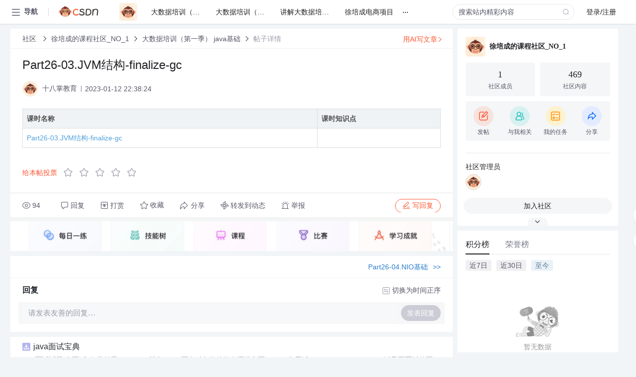

--- FILE ---
content_type: text/html; charset=utf-8
request_url: https://bbs.csdn.net/topics/611995122
body_size: 34872
content:
<!doctype html><html lang="zh" data-server-rendered="true" data-v-6816b447><head><title>Part26-03.JVM结构-finalize-gc-CSDN社区</title> <meta name="keywords" content=""> <meta name="description" content="以下内容是CSDN社区关于Part26-03.JVM结构-finalize-gc相关内容，如果想了解更多关于徐培成的课程社区_NO_1社区其他内容，请访问CSDN社区。"> <meta http-equiv="content-type" content="text/html;charset=utf-8"> <meta name="viewport" content="width=device-width"> <meta name="referrer" content="always"> <!----> <!----> <meta name="applicable-device" content="pc"> <!----> <!----> <!----> <!----> <!----> <!----> <!----> <link rel="shortcut icon" href="https://g.csdnimg.cn/static/logo/favicon32.ico" type="image/x-icon"> <link rel="canonical" href="https://bbs.csdn.net/topics/611995122"> 
          <meta name="csdnFooter" content='{"type":"2","el":".public_pc_right_footer2020"}'>
       <!----> 
          <meta name="report" content={"spm":"1035.2249","pid":"ucenter","extra":"{\"id\":282516,\"topicId\":611995122}"} />
       <script src="https://g.csdnimg.cn/??lib/jquery/1.12.4/jquery.min.js,user-tooltip/2.7/user-tooltip.js,lib/qrcode/1.0.0/qrcode.min.js"></script> <script src='//g.csdnimg.cn/common/csdn-report/report.js' type='text/javascript'></script> 
         <script src="https://g.csdnimg.cn/user-ordercart/2.1.0/user-ordercart.js?ts=2.1.0"></script>
       <!----> 
          <script src="https://g.csdnimg.cn/common/csdn-login-box/csdn-login-box.js" defer></script>
       
         <script src="https://g.csdnimg.cn/user-ordertip/3.0.2/user-ordertip.js?t=3.0.2"></script>
       <!----> <!----> 
         <script src="https://g.csdnimg.cn/user-accusation/1.0.3/user-accusation.js"></script>
       
        <script type="application/ld+json">
          {
            "@context": "https://ziyuan.baidu.com/contexts/cambrian.jsonld",
            "@id": "https://bbs.csdn.net/topics/611995122",
            "appid": "1638831770136827",
            "pubDate": "2023-01-12T22:38:24+08:00",
            "title": "Part26-03.JVM结构-finalize-gc",
            "upDate": "2023-01-13T13:37:44+08:00"
          }
        </script>
       <!----> <!----> <!----> <!----><link rel="stylesheet" href="https://csdnimg.cn/release/cmsfe/public/css/common.3b782f12.css"><link rel="stylesheet" href="https://csdnimg.cn/release/cmsfe/public/css/tpl/ccloud-detail/index.9badf0c8.css"></head> <body><!----> <div id="app"><div><div class="main"><div class="page-container page-component"><div data-v-6816b447><div class="home_wrap" style="padding-top:48px;background-color:#f2f5f7;" data-v-6816b447><div data-v-6816b447>
        <script type="text/javascript" src="https://g.csdnimg.cn/lib/swiper/6.0.4/js/swiper.js" defer></script>
      </div> <div id="floor-user-content_562" data-editor="1111" data-v-6816b447><div comp-data="[object Object]" data-v-229a00b0><div data-v-51b52e74 data-v-229a00b0><div id="pub-short" data-v-51b52e74></div> <div id="pub-long" data-v-51b52e74></div></div> <!----> <div class="content detail-content-box cloud-maintainer" data-v-229a00b0><div class="detail-container com-list-box" data-v-4a5a7f56 data-v-229a00b0><div class="detail-main" data-v-4a5a7f56><div class="inner" data-v-4a5a7f56><div class="msgComponent" data-v-56585d28 data-v-4a5a7f56><!----> <div class="cloud-breadcrumb" data-v-56585d28><div aria-label="Breadcrumb" role="navigation" class="el-breadcrumb" data-v-56585d28><span class="el-breadcrumb__item" data-v-56585d28><span role="link" class="el-breadcrumb__inner"><a href="https://bbs.csdn.net" class="active" data-v-56585d28>
          社区
        </a></span><span role="presentation" class="el-breadcrumb__separator"></span></span> <span class="el-breadcrumb__item" data-v-56585d28><span role="link" class="el-breadcrumb__inner"><a href="https://bbs.csdn.net/forums/course_1038_NO_1" class="active" data-v-56585d28>徐培成的课程社区_NO_1</a></span><span role="presentation" class="el-breadcrumb__separator"></span></span> <span class="el-breadcrumb__item" data-v-56585d28><span role="link" class="el-breadcrumb__inner"><a href="https://bbs.csdn.net/forums/course_1038_NO_1?typeId=2105520" class="active" data-v-56585d28>大数据培训（第一季） java基础</a></span><span role="presentation" class="el-breadcrumb__separator"></span></span> <span class="el-breadcrumb__item" data-v-56585d28><span role="link" class="el-breadcrumb__inner"><a href="" class="forbit" data-v-56585d28>帖子详情</a></span><span role="presentation" class="el-breadcrumb__separator"></span></span></div></div> <!----> <div class="type-main" data-v-56585d28><!----> <div class="rich-text msg-item msg-rich" data-v-0c168368 data-v-56585d28><div class="item-desc-wrap" data-v-0c168368><div class="item-title" data-v-0c168368><!----> <div class="blog" style="padding-top: 17px;" data-v-0c168368><div class="flex align-items-center" data-v-0c168368><!----> <h1 data-v-0c168368>Part26-03.JVM结构-finalize-gc</h1></div> <div class="user-card" data-v-0c168368><div class="user-title flex align-center" data-v-21e3c89c data-v-0c168368><a href="https://blog.csdn.net/xupeicheng_2008" target="_blank" class="flex align-center" data-v-21e3c89c><img src="https://profile-avatar.csdnimg.cn/default.jpg!1" alt class="head" data-v-21e3c89c> <span class="name" data-v-21e3c89c>十八掌教育</span></a> <span class="cop flex1" data-v-21e3c89c><!----> <!----> <!----> <span class="cop-p time" data-v-21e3c89c>2023-01-12 22:38:24</span>  <!----></span> <div class="foot-btn-more" data-v-21e3c89c><!----> <!----></div></div></div> <!----> <!----> <!----> <div id="blogDetail2" class="markdown_views htmledit_views" data-v-0c168368><p></p><table><thead><tr><th>课时名称</th><th>课时知识点</th></tr></thead><tbody><tr><td><a href="https://edu.csdn.net/learn/3328/93743">Part26-03.JVM结构-finalize-gc</a></td><td></td></tr></tbody></table>
</div></div></div></div> <div class="test" data-v-0c168368>
      ...全文
    </div> <!----></div> <!----> <!----> <!----> <!----> <!----> <div class="vote-outer" style="margin-bottom: 16px;" data-v-56585d28><div class="vote-content" data-v-6331320d data-v-56585d28></div></div> <div class="rates-outer flex align-items-center" data-v-756eb1fa data-v-56585d28><!----> <div role="slider" aria-valuenow="0" aria-valuemin="0" aria-valuemax="5" tabindex="0" class="el-rate" data-v-756eb1fa><span class="el-rate__item" style="cursor:pointer;"><i class="el-rate__icon el-icon-star-off" style="color:#999AAA;"><!----></i></span><span class="el-rate__item" style="cursor:pointer;"><i class="el-rate__icon el-icon-star-off" style="color:#999AAA;"><!----></i></span><span class="el-rate__item" style="cursor:pointer;"><i class="el-rate__icon el-icon-star-off" style="color:#999AAA;"><!----></i></span><span class="el-rate__item" style="cursor:pointer;"><i class="el-rate__icon el-icon-star-off" style="color:#999AAA;"><!----></i></span><span class="el-rate__item" style="cursor:pointer;"><i class="el-rate__icon el-icon-star-off" style="color:#999AAA;"><!----></i></span><span class="el-rate__text" style="color:#555666;"></span></div></div> <!----> <!----></div> <div class="detail-commentbar-box" data-v-56585d28><div class="commentToolbar" data-v-d10a0ac8 data-v-56585d28><div class="user-operate clearTpaErr" data-v-d10a0ac8><span class="sacn" data-v-d10a0ac8><i class="tool-icon icon-sacn" data-v-d10a0ac8></i><span class="num" data-v-d10a0ac8>94</span></span> <span data-report-click="{&quot;spm&quot;:&quot;3001.5988&quot;}" class="reply" data-v-d10a0ac8><i class="tool-icon icon-reply" data-v-d10a0ac8></i><span data-v-d10a0ac8>回复</span></span> <!----> <span class="pay-money" data-v-d10a0ac8><i class="tool-icon icon-pay" data-v-d10a0ac8></i><span data-v-d10a0ac8>打赏</span></span> <span data-report-click="{&quot;spm&quot;:&quot;3001.5987&quot;}" class="collect" data-v-d10a0ac8><i class="tool-icon icon-collect" data-v-d10a0ac8></i>收藏<!----></span> <div class="handle-item share" data-v-ca030a68 data-v-d10a0ac8><span height="384" data-v-ca030a68><div role="tooltip" id="el-popover-6901" aria-hidden="true" class="el-popover el-popper popo share-popover" style="width:265px;display:none;"><!----><div id="tool-QRcode" class="QRcode" data-v-ca030a68><img src="https://csdnimg.cn/release/cmsfe/public/img/shareBg2.05330abf.png" alt="" class="share-bg" data-v-ca030a68> <div class="share-bg-box" data-v-ca030a68><div class="share-content" data-v-ca030a68><img src="https://profile-avatar.csdnimg.cn/default.jpg!1" alt="" class="share-avatar" data-v-ca030a68> <div class="share-tit" data-v-ca030a68>Part26-03.JVM结构-finalize-gc</div> <div class="share-dec" data-v-ca030a68>课时名称课时知识点Part26-03.JVM结构-finalize-gc </div> <span class="copy-share-url" data-v-ca030a68>复制链接</span> <div class="shareText" data-v-ca030a68>
            
          </div></div> <div class="share-code" data-v-ca030a68><div class="qrcode" data-v-ca030a68></div> <div class="share-code-text" data-v-ca030a68>扫一扫</div></div></div></div> </div><span class="el-popover__reference-wrapper"><div class="tool-btn share" data-v-d10a0ac8><i class="cty-share" data-v-d10a0ac8></i> <span data-v-d10a0ac8>分享</span></div></span></span></div> <span class="blink-btn" data-v-d10a0ac8><i class="icon-blink" data-v-d10a0ac8></i> <span data-v-d10a0ac8>转发到动态</span></span> <!----> <!----> <span class="report" data-v-d10a0ac8><i class="tool-icon icon-report" data-v-d10a0ac8></i><span data-v-d10a0ac8>举报</span></span> <div class="edit-item" data-v-829a41e2 data-v-d10a0ac8><!----></div> <!----> <div class="reply-box" data-v-d10a0ac8><span data-report-click="{&quot;spm&quot;:&quot;3001.5990&quot;}" class="reply reply-act" data-v-d10a0ac8><i class="icon-edit" data-v-d10a0ac8></i>
        写回复</span></div></div> <!----> <!----> <!----> <!----> <div class="el-dialog__wrapper" style="display:none;" data-v-d10a0ac8><div role="dialog" aria-modal="true" aria-label="配置赞助广告" class="el-dialog topicad-dialog" style="margin-top:15vh;width:500px;"><div class="el-dialog__header"><span class="el-dialog__title">配置赞助广告</span><button type="button" aria-label="Close" class="el-dialog__headerbtn"><i class="el-dialog__close el-icon el-icon-close"></i></button></div><!----><div class="el-dialog__footer"><span class="dialog-footer"><button type="button" class="el-button el-button--default el-button--middle"><!----><!----><span>取 消</span></button> <button type="button" class="el-button el-button--primary submit"><!----><!----><span>
      确 定
    </span></button></span></div></div></div></div></div> <div class="bbs-topicad" data-v-56585d28><a href="https://edu.csdn.net?utm_source=bbs_detail_bottom" target="_blank" data-v-56585d28><img src="https://img-community.csdnimg.cn/images/14132d4c50244ae0be06827e8bc73672.png" alt data-v-56585d28></a></div> <a href="https://mp.csdn.net/edit?guide=1" target="_blank" data-report-click="{&quot;spm&quot;:&quot;3001.9713&quot;}" data-report-query="spm=3001.9713" class="ai-assistant-entrance" data-v-56585d28><span data-v-56585d28>用AI写文章</span> <span class="r-arrow" data-v-56585d28></span></a></div> <!----> <div class="Comment" data-v-aeae4ab6 data-v-4a5a7f56><!----> <header class="reply-header" data-v-aeae4ab6><div class="reply-info" data-v-aeae4ab6><!---->回复</div> <div class="rit-btn" data-v-aeae4ab6><i class="icon icon-switch" data-v-aeae4ab6></i> <span data-v-aeae4ab6>切换为时间正序</span></div></header> <div class="comment-plugin" data-v-1ba719dd data-v-aeae4ab6><div class="init-box" data-v-1ba719dd><div class="input-box" data-v-1ba719dd>请发表友善的回复…</div> <div class="btn-reply" data-v-1ba719dd>发表回复</div></div> <div data-v-1ba719dd><div class="rich-editor detailReplay" style="display:none;" data-v-06960096 data-v-1ba719dd><!----> <!----> <!----> <div id="mdEditor" class="area" data-v-06960096></div></div></div> <div class="el-dialog__wrapper" style="display:none;" data-v-1ba719dd><div role="dialog" aria-modal="true" aria-label="dialog" class="el-dialog redEnvolope-form-reward-dialog" style="margin-top:15vh;width:400px;"><div class="el-dialog__header"><div class="el-dialog__custom-header"><span class="main_title">打赏红包</span> <img src="[data-uri]" alt="" class="close"></div><!----></div><!----><div class="el-dialog__footer"><span class="dialog-footer"><div class="pay-number"><span>需支付:</span> <span>0.00 </span> <span>元</span></div> <button type="button" class="el-button el-button--default el-button--middle"><!----><!----><span>取 消</span></button> <button type="button" class="el-button el-button--primary disable submit"><!----><!----><span>确 定</span></button></span></div></div></div></div> <!----> <!----></div> <xg-player examineInfo="[object Object]" optionsConfig="[object Object]" data-v-4a5a7f56></xg-player> <div class="recommendList" data-v-ca2d15ac data-v-4a5a7f56><div data-report-view="{&quot;mod&quot;:&quot;popu_645&quot;,&quot;index&quot;:&quot;1&quot;,&quot;dest&quot;:&quot;https://download.csdn.net/download/wangnian445/5096144&quot;,&quot;strategy&quot;:&quot;2~default~OPENSEARCH~Paid&quot;,&quot;extra&quot;:&quot;{\&quot;utm_medium\&quot;:\&quot;distribute.pc_relevant_bbs_down_v2.none-task-download-2~default~OPENSEARCH~Paid-1-5096144-bbs-611995122.264^v3^pc_relevant_bbs_down_v2_default\&quot;,\&quot;dist_request_id\&quot;:\&quot;1769749287785_87251\&quot;}&quot;,&quot;spm&quot;:&quot;1035.2023.3001.6557&quot;}" class="list-item" data-v-ca2d15ac><div class="recommend-title" data-v-ca2d15ac><img src="[data-uri]" alt data-v-ca2d15ac> <a target="_blank" href="https://download.csdn.net/download/wangnian445/5096144" data-report-click="{&quot;mod&quot;:&quot;popu_645&quot;,&quot;index&quot;:&quot;1&quot;,&quot;dest&quot;:&quot;https://download.csdn.net/download/wangnian445/5096144&quot;,&quot;strategy&quot;:&quot;2~default~OPENSEARCH~Paid&quot;,&quot;extra&quot;:&quot;{\&quot;utm_medium\&quot;:\&quot;distribute.pc_relevant_bbs_down_v2.none-task-download-2~default~OPENSEARCH~Paid-1-5096144-bbs-611995122.264^v3^pc_relevant_bbs_down_v2_default\&quot;,\&quot;dist_request_id\&quot;:\&quot;1769749287785_87251\&quot;}&quot;,&quot;spm&quot;:&quot;1035.2023.3001.6557&quot;}" data-report-query="spm=1035.2023.3001.6557&amp;utm_medium=distribute.pc_relevant_bbs_down_v2.none-task-download-2~default~OPENSEARCH~Paid-1-5096144-bbs-611995122.264^v3^pc_relevant_bbs_down_v2_default&amp;depth_1-utm_source=distribute.pc_relevant_bbs_down_v2.none-task-download-2~default~OPENSEARCH~Paid-1-5096144-bbs-611995122.264^v3^pc_relevant_bbs_down_v2_default" class="title" data-v-ca2d15ac>java面试宝典</a></div> <a target="_blank" href="https://download.csdn.net/download/wangnian445/5096144" data-report-click="{&quot;mod&quot;:&quot;popu_645&quot;,&quot;index&quot;:&quot;1&quot;,&quot;dest&quot;:&quot;https://download.csdn.net/download/wangnian445/5096144&quot;,&quot;strategy&quot;:&quot;2~default~OPENSEARCH~Paid&quot;,&quot;extra&quot;:&quot;{\&quot;utm_medium\&quot;:\&quot;distribute.pc_relevant_bbs_down_v2.none-task-download-2~default~OPENSEARCH~Paid-1-5096144-bbs-611995122.264^v3^pc_relevant_bbs_down_v2_default\&quot;,\&quot;dist_request_id\&quot;:\&quot;1769749287785_87251\&quot;}&quot;,&quot;spm&quot;:&quot;1035.2023.3001.6557&quot;}" data-report-query="spm=1035.2023.3001.6557&amp;utm_medium=distribute.pc_relevant_bbs_down_v2.none-task-download-2~default~OPENSEARCH~Paid-1-5096144-bbs-611995122.264^v3^pc_relevant_bbs_down_v2_default&amp;depth_1-utm_source=distribute.pc_relevant_bbs_down_v2.none-task-download-2~default~OPENSEARCH~Paid-1-5096144-bbs-611995122.264^v3^pc_relevant_bbs_down_v2_default" class="desc" data-v-ca2d15ac>java面试试题 全面 准确 带答案 
coreJava部分 8
1、面向对象的特征有哪些方面? 8
2、作用域public,private,protected,以及不写时的区别？ 8
3、String 是最基本的数据类型吗? 8
4、float 型float f=3.4是否正确? 8
5、语句float f=1.3；编译能否通过？ 8
6、short s1 = 1; s1 = s1 + 1;有什么错? 8
7、Java 有没有goto? 8
8、int 和Integer 有什么区别? 9
9、&和&&的区别？ 9
10、简述逻辑操作(&,|,^)与条件操作(&&,||)的区别？ 9
11、heap 和stack 有什么区别？ 9
12、Math.round(11.5) 等于多少? Math.round(-11.5)等于多少? 9
13、swtich 是否能作用在byte 上，是否能作用在long 上，是否能作用在String上? 9
14、编程题: 用最有效率的方法算出2 乘以8 等於几? 9
15、有没有length()这个方法? String 有没有length()这个方法？ 9
16、在JAVA 中，如何跳出当前的多重嵌套循环？ 9
17、构造器Constructor 是否可被override? 9
18、两个对象值相同(x.equals(y) == true)，但却可有不同的hash code，这句话对不对? 9
19、是否可以继承String 类? 9
20、以下二条语句返回值为true 的有： 10
21、当一个对象被当作参数传递到一个方法后，此方法可改变这个对象的属性，并可返回变化后的结果，那么这里到底是值传递还是引用传递? 10
22、我们在web 应用开发过程中经常遇到输出某种编码的字符，如iso8859-1等，如何输出一个某种编码的字符串？ 10
23、String 和StringBuffer 的区别? 10
24、String, StringBuffer StringBuilder 的区别。 10
25、Overload 和Override 的区别。Overloaded 的方法是否可以改变返回值的类型? 10
27、描述一下<em>JVM</em> 加载class 文件的原理机制? 10
28、char 型变量中能不能存贮一个中文汉字?为什么? 10
29、abstract class 和interface 有什么区别? 10
30、Static Nested Class 和Inner Class 的不同？ 11
31、java 中会存在内存泄漏吗，请简单描述。 11
32、abstract 的method 是否可同时是static,是否可同时是native，是否可同时是synchron<em>ize</em>d? 11
33、静态变量和实例变量的区别？ 11
34、是否可以从一个static 方法内部发出对非static 方法的调用？ 11
35、写clone()方法时，通常都有一行代码，是什么？ 11
36、<em>GC</em> 是什么? 为什么要有<em>GC</em>? 11
37、垃圾回收的优点和原理。并考虑2 种回收机制。 11
38、垃圾回收器的基本原理是什么？垃圾回收器可以马上回收内存吗？有什么办法主动通知虚拟机进行垃圾回收？ 12
39、String s=new String(“xyz”);创建了几个String Object? 12
40、接口是否可继承接口? 抽象类是否可实现(implements)接口? 抽象类是否可继承实体类(concrete class)? 12
41、Java 的接口和C++的虚类的相同和不同处。 12
42、一个“.java”源文件中是否可以包含多个类（不是内部类）？有什么限制？ 12
43、说出一些常用的类，包，接口，请各举5 个。 12
44、Anonymous Inner Class (匿名内部类) 是否可以extends(继承)其它类？是否可以implements(实现)interface(接口)? 12
45、内部类可以引用他包含类的成员吗？有没有什么限制？ 12
46、java 中实现多态的机制是什么？ 12
47、在java 中一个类被声明为<em>final</em> 类型，表示了什么意思？ 12
48、下面哪些类可以被继承? 12
49、指出下面程序的运行结果: 【基础】 13
52、关于内部类： 13
53、数据类型之间的转换: 14
54、字符串操作：如何实现字符串的反转及替换？ 14
55、编码转换：怎样将GB2312 编码的字符串转换为ISO-8859-1 编码的字符串？ 14
56、写一个函数，要求输入一个字符串和一个字符长度，对该字符串进行分隔。 14
59、Java 编程,打印昨天的当前时刻。 15
60、java 和javasciprt 的区别。 15
61、什么时候用assert？ 16
62、error和exception有什么区别 16
63、ArrayList和Vector的区别 16
64、Collection 和 Collections的区别 17
65、Set里的元素是不能重复的，那么用什么方法来区分重复与否呢? 是用==还是equals()? 它们有何区别 17
66、HashMap和Hashtable的区别 17
67、说出ArrayList,Vector, LinkedList的存储性能和特性 17
68、java中有几种类型的流？JDK为每种类型的流提供了一些抽象类以供继承，请说出他们分别是哪些类？ 17
69、文件读写的基本类 17
70、多线程有几种实现方法,都是什么?同步有几种实现方法,都是什么? 17
71、启动一个线程是用run()还是start()? 17
72、当一个线程进入一个对象的一个synchron<em>ize</em>d方法后，其它线程是否可进入此对象的其它方法? 18
73、线程的基本概念、线程的基本状态以及状态之间的关系 18
74、sleep() 和 wait() 有什么区别? 18
75、socket通信（tcp/udp区别及JAVA的实现方式） 18
76、什么是java序列化，如何实现java序列化？ 18
77、简述synchron<em>ize</em>d和java.util.concurrent.locks.Lock的异同 ？ 18
78、abstract class Name { private String name; public abstract boolean isStupidName(String name) {}}这有何错误? 18
79、public class Something { void doSomething () {  private String s = "";  int l = s.length(); } }有错吗? 18
80、abstract class Something { private abstract String doSomething ();}这好像没什么错吧? 18
81、public class Something { public int addOne(<em>final</em> int x) { return ++x; }}这个比较明显。 19
83、class Something { int i; public void doSomething() {  System.out.println("i = " + i); }} 有什么错呢? 19
Hibernate部分 19
92、一般情况下，关系数据模型与对象模型之间有哪些匹配关系（A,B,C） 21
93、以下关于SessionFactory的说法哪些正确？（B,C） 21
94、元素有一个cascade属性，如果希望Hibernate级联保存集合中的对象，casecade属性应该取什么值？（单选）(D) 22
95、以下哪些属于Session的方法？(A,B,C,D,F) 22
96、Hibernate工作原理及为什么要用？ 22
97、Hibernate是如何延迟加载? 22
98、Hibernate中怎样实现类之间的关系?(如：一对多、多对多的关系) 22
99、说下Hibernate的缓存机制 22
100、Hibernate的查询方式 23
101、如何优化Hibernate？ 23
102、Struts工作机制？为什么要使用Struts？ 23
1<em>03</em>、Struts的validate框架是如何验证的？ 24
104、说下Struts的设计模式 24
105、spring工作机制及为什么要用? 24
106、HttpSession session = request.getSession() 24
107、getParameter与 getAttribute的区别? 24
108、以下哪一个不是赋值符号？ 25
109、以下哪个不是Collection的子接口？ 25
110、.BufferedReader的父类是以下哪个？ 25
112、div与span区别? 25
113、html的框架是什么? 25
114、alert怎样换行? 25
115、什么情况用HTML控件，什么情况用WEB控件，并比较两者差别 25
javaScript部分 25
116、JavaScript中的对象. 25
117、function的用法 26
118、对象的继承 27
119、this的用法 29
120、Array in JavaScript 29
121、jsp有哪些内置对象?作用分别是什么? 31
122、jsp有哪些动作?作用分别是什么? 31
123、JSP中动态INCLUDE与静态INCLUDE的区别？ 31
124、两种跳转方式分别是什么?有什么区别? 31
125、如何执行一个线程安全的JSP? 31
126、JSP如何处理HTML FORM中的数据? 31
127、在JSP如何包含一个静态文件? 32
128、在JSP中如何使用注释? 32
129、在JSP中如何执行浏览重定向? 32
130、如何防止在JSP或SERVLET中的输出不被BROWSER保存在CACHE中? 32
131、在JSP中如何设置COOKIE? 32
132、在JSP中如何删除一个COOKIE? 32
133、在一个JSP的请求处理中如何停止JSP的执行 33
134、在JSP中如何定义方法 33
135、在JSP中能发送EMAIL吗 34
136、在SERVLET中我能调用一个JSP错误页吗 34
137、APPLET和JSP如何通讯 35
138、JSP如何与EJB SessionBean通讯 35
139、当我使用一个结果集时，如何防止字段为"null"的字域显示在我的HTML输入文本域中? 35
140、如何中SERVLET或JSP下载一个文件（如：binary,text,executable)？ 36
141、使用useBean标志初始化BEAN时如何接受初始化参数 36
142、使用JSP如何获得客户浏览器的信息？ 36
143、能象调用子程序一样调用JSP吗？ 36
144、当我重编译我的JSP使用的一个类后，为什么<em>JVM</em>继续使用我的老CLASS？ 36
145、<%@include file="abc.jsp"%>与<jsp:include page="abc.jsp"/>之间的差别？ 36
146、JSP的缺点？ 36
148、如何实现JSP的国际化？ 36
150、如何在JSP中包括绝对路径文件？ 使用URLConnection即可。 37
151、在servlets和JSP之间能共享session对象吗？ 37
152、如何设置cookie在某一时间后过期？ 37
153、如何获得当前的sessions数？ 37
154、能设置一些代码在我所有的JSP文件之上运行？如果可以，能共享吗？ 37
155、对一个JSP页，如果多个客户端同时请求它，同步可能吗？ 37
156、在jsp:useBean语法中使用beanName有何好处？ 37
157、当我使用<jsp:forward>时，在浏览器的地址栏没有改变？ 37
158、如何转换JSP 0.9版本的文件到JSP1.1? 37
160、JSP和Servlet有哪些相同点和不同点，他们之间的联系是什么？ 38
161、AJAX的全称是什么？ 介绍一下AJAX 38
162、Ajax主要包含了哪些技术？ 38
163、主要的Ajax框架都有什么？ 38
164、介绍一下XMLHttpRequest对象 38
165、AJAX应用和传统Web应用有什么不同？ 38
166、如何用JQuery进行表单验证？ 39
167、Prototype如何实现页面局部定时刷新？ 40
168、Prototype如何为一个Ajax添加一个参数？ 40
169、Ajax请求总共有多少种Callback? 41
170、Javascript如何发送一个Ajax请求？ 41
171、AJAX都有哪些有点和缺点？ 41
172、Ajax和javascript的区别？ 41
Servlet部分 42
174、JAVA SERVLET API中forward() 与redirect()的区别？ 42
178、如何现实servlet的单线程模式 42
179、页面间对象传递的方法 42
180、JSP和Servlet有哪些相同点和不同点，他们之间的联系是什么？ 42
181、四种会话跟踪技术 42
182、Request对象的主要方法 43
183、我们在web应用开发过程中经常遇到输出某种编码的字符，如iso8859-1等，如何输出一个某种编码的字符串？ 43
184、Servlet执行时一般实现哪几个方法？ 44
185、getServletContext()和getServletConfig()的意思 44
186、Hashtable和HashMap 44
187、JAVA SERVLET API中forward() 与redirect()的区别？ 44
189、Can a Java Thread be started from Servlet class, and what will be the implications? 45
190、What is HTTP Session tracking and why is it important? 45
191、What is session management, and how is it different from session tracking? 45
192、Can I use Hidden form field to track session? 45
194、In a architecture pattern like MVC, it is mandatory that Servlet should be the controller, why not JSP? 46
195、Why JSP is used as View part of MVC ? 46
196、Can a database connection pool be instantiated in init method of servlet instead of server connection pool? What will be the problem? 46
综合部分 46
197、Class.forName的作用?为什么要用? 47
198、Jdo是什么? 47
199、在ORACLE大数据量下的分页解决方法。一般用截取ID方法，还有是三层嵌套方法。 47
200、xml有哪些解析技术?区别是什么? 48
201、你在项目中用到了xml技术的哪些方面?如何实现的? 48
202、用jdom解析xml文件时如何解决中文问题?如何解析? 48
2<em>03</em>、编程用JAVA解析XML的方式. 49
204、EJB2.0有哪些内容?分别用在什么场合? EJB2.0和EJB1.1的区别? 51
205、EJB与JAVA BEAN的区别？ 51
206、EJB的基本架构 51
207、MVC的各个部分都有那些技术来实现?如何实现? 52
208、J2EE是什么？ 52
209、WEB SERVICE名词解释。JSWDL开发包的介绍。JAXP、JAXM的解释。SOAP、UDDI,WSDL解释。 52
210、STRUTS的应用(如STRUTS架构) 52
211、开发中都用到了那些设计模式?用在什么场合? 52
212、UML方面 52
213、如何校验数字型? 53
214、CORBA是什么?用途是什么? 53
215、写一个方法，实现字符串的反转，如：输入abc，输出cba 53
216、数据类型之间的转换 53
217、如何取得年月日，小时分秒 53
218、如何取得从1970年到现在的毫秒数 53
219、如何格式化日期 53
220、文件和目录（I/O）操作 54
230、J2EE的优越性 54
231、Java语言的11个关键特性. 54
232、说出Servlet的生命周期，并说出Servlet和CGI的区别。 55
233、说出在JSP页面里是怎么分页的? 55
234、存储过程和函数的区别 55
235、事务是什么？ 55
236、游标的作用？如何知道游标已经到了最后？ 55
237、触发器分为事前触发和事后触发，这两种触发有和区别。语句级触发和行级触发有何区别。 56
238、EJB容器提供的服务 56
239、EJB的角色和三个对象 56
240、EJB的几种类型 56
241、bean 实例的生命周期 56
242、激活机制 56
243、remote接口和home接口主要作用 56
244、客服端调用EJB对象的几个基本步骤 56
245、 如何给weblogic指定大小的内存? 56
246、如何设定的weblogic的热启动模式(开发模式)与产品发布模式? 57
247、如何启动时不需输入用户名与密码? 57
248、在weblogic管理制台中对一个应用域(或者说是一个网站,Domain)进行jms及ejb或连接池等相关信息进行配置后,实际保存在什么文件中? 57
250、如何查看在weblogic中已经发布的EJB? 57
251、如何在weblogic中进行ssl配置与客户端的认证配置或说说j2ee(标准)进行ssl的配置 57
252、在weblogic中发布ejb需涉及到哪些配置文件 57
253、EJB需直接实现它的业务接口或Home接口吗,请简述理由. 57
254、说说在weblogic中开发消息Bean时的persistent与non-persisten的差别 57
255、说说你所熟悉或听说过的j2ee中的几种常用模式?及对设计模式的一些看法 57
256、现在输入n个数字，以逗号，分开； 58
257、金额转换，阿拉伯数字的金额转换成中国传统的形式如：（￥1011）－>（一千零一拾一元整）输出。 58
259、Spring和Struts的区别？ 58
260、如何用Struts实现国际化? 58
261、如何实现struts的validator框架？ 59
262、如何在struts中配置数据源在,什么文件?用什么标签?如何取出DataSource? 60
263、Struts框架如何取得消息资源文件中的信息？ 60
264、Struts中如何基于validation.xml来启用客户端验证？ 60
266、请你谈谈SSH整合 60
267、ActionForm bean的作用 61
268、Spring如何创建一个数据连接池 61
269、Spring如何配置一个bean来从JNDI得到DataSource 61
270、Bean的销毁 61
271、Spring如何获取Bean 61
272、Spring和Struts的区别？ 62
273、什么是aop，aop的作用是什么? 62
275、依赖注入的方式有几种，各是什么? 62
276、spring中的核心类有那些，各有什么作用? 62
277、ApplicationContext的作用 63
278、如何实现资源管理 63
279、如何实现加入web框架中 63
280、如何实现事件处理 63
281、spring的ioc及di代表什么意思? 63
283、spring的配置的主要标签是什么?有什么作用? 64
284、spring与ejb2.0的事务管理比较的优缺点? 64
286、在spring中有几种事务管理，分别是什么? 64
287、在spring中如何配代码的事务管理? 65
288、在spring中如何配容器的事务管理，相关的类有那些? 65
289、如果spring与hibernate结合在一起可以不需要hibernate.cfg.xml文件是否正确? 65
290、spring+hibernate的配置文件中的主要类有那些?如何配置? 65
291、spring+hibernate的代码实现中，对于实现类一定继承于一个类是那一个，它有什么作用 66
292、如何配置spring+struts? 66
293、如何在web环境中配置applicationContext.xml文件? 66
294、BS与CS的联系与区别 66
295、Servlet的生命周期 68
296、如何现实Servlet的单线程模式 68
297、Servlet执行时一般实现哪几个方法？ 68
298、j2ee常用的设计模式？说明工厂模式。 68
299、应用服务器与WEB SERVER的区别？ 68
300、应用服务器有那些？ 68
301、说出数据连接池的工作机制是什么? 68
302、页面间对象传递的方法 69
3<em>03</em>、四种会话跟踪技术 69
304、J2EE 是技术还是平台还是框架？ 69
305、同步和异步有何异同，在什么情况下分别使用他们？举例说明。 69
306、启动一个线程是用run()还是start()? 69
307、线程的基本概念、线程的基本状态以及状态之间的关系 69
308、java 中有几种方法可以实现一个线程？用什么关键字修饰同步方法? stop()和suspend()方法为何不推荐使用？ 70
309、JSP中动态INCLUDE与静态INCLUDE的区别？ 70
310、JSP的常用指令 70
311、什么情况下调用doGet()和doPost()？ 70
312、JSP和Servlet 有哪些相同点和不同点，他们之间的联系是什么？ 70
313、Request对象的主要方法： 70
314、JSP有哪些动作?作用分别是什么? 71
315、JSP的两种跳转方式分别是什么?有什么区别? 71
316、EJB是基于哪些技术实现的？并说出SessionBean和EntityBean的区别，StatefulBean和StatelessBean的区别。 71
317、EJB与JAVA BEAN的区别？ 72
318、EJB包括（SessionBean,EntityBean）说出他们的生命周期，及如何管理事务的？ 72
319、EJB规范规定EJB中禁止的****作有哪些？ 72
320、remote接口和home接口主要作用 72
321、bean 实例的生命周期 72
322、EJB的激活机制 73
323、EJB的几种类型 73
324、客服端调用EJB对象的几个基本步骤 73
325、EJB需直接实现它的业务接口或Home接口吗，请简述理由。 73
327、说说在weblogic中开发消息Bean时的persistent与non-persisten的差别 73
328、你在项目中用到了xml技术的哪些方面?如何实现的? 73
329、JAVA SERVLET API中forward() 与redirect()的区别？ 73
330、面向对象的特征？ 73
331、Java中的异常处理机制？ 74
333、Java中的事件处理机制？ 74
334、垃圾回收器的基本原理是什么？垃圾回收器可以马上回收内存吗？有什么办法主动通知虚拟机进行垃圾回收？ 75
335、<em>GC</em>是什么？为什么要有<em>GC</em> (基础) ？ 75
336、请说出你所知道的线程同步的方法。 75
337、什么是Java序列化，如何实现Java 序列化？ 75
338、介绍Java中的Collection Framework(包括如何写自己的数据<em>结构</em>)？ 75
339、String是最基本的数据类型吗？ 76
340、谈谈<em>final</em>, <em>final</em>ly, <em>final</em><em>ize</em> 的区别？ 76
341、Static Nested Class 和Inner Class的不同？ 76
342、HashMap和Hashtable的区别？ 76
343、ArrayList和Vector的区别？ 76
344、Collection 和Collections的区别？ 77
345、Overload和Override的区别。Overloaded的方法是否可以改变返回值的类型？ 77
346、String与StringBuffer的区别？ 77
347、静态变量和实例变量的区别？ 77
348、List、Map、Set三个接口，存取元素时，各有什么特点？ 77
349、说出ArrayList,Vector, LinkedList的存储性能和特性。 77
350、在Java中一个类被声明为<em>final</em>类型，表示了什么意思？ 77
351、Anonymous Inner Class (匿名内部类) 是否可以extends(继承)其它类，是否可以implements(实现)interface(接口)？ 77
352、String s = new String("xyz");创建了几个String Object？ 77
353、Math.round(11.5)等於多少? Math.round(-11.5)等於多少？ 77
354、short s1 = 1; s1 = s1 + 1;有什么错? short s1 = 1; s1 += 1;有什么错？ 78
355、数组有没有length()这个方法？ String 有没有length()这个方法？ 78
356、Set里的元素是不能重复的，那么用什么方法来区分重复与否呢？ 是用==还是equals()？ 它们有何区别？ 78
357、List, Set, Map是否继承自Collection接口？ 78
358、abstract的method是否可同时是static,是否可同时是native，是否可同时是synchron<em>ize</em>d？ 78
360、构造器Constructor是否可被override？ 78
361、当一个线程进入一个对象的一个synchron<em>ize</em>d方法后，其它线程是否可进入此对象的其它方法？ 78
362、try {}里有一个return 语句，那么紧跟在这个try后的<em>final</em>ly {}里的code 会不会被执行，什么时候被执行，在return前还是后？ 78
363、描述一下<em>JVM</em>加载class文件的原理机制？ 78
364、多线程有几种实现方法,都是什么?同步有几种实现方法,都是什么？ 78
365、Java中会存在内存泄漏吗，请简单描述。 78
366、是否可以从一个static方法内部发出对非static方法的调用？ 79
367、写clone()方法时，通常都有一行代码，是什么？ 79
368、在Java中，如何跳出当前的多重嵌套循环？ 79
370、给我一个你最常见到的runtime exception。 79
371、写一个Singleton出来 79
372、Java 的通信编程，编程题(或问答)，用JAVA SOCKET编程，读服务器几个字符，再写入本地显示？ 80
373、用JAVA实现一种排序，JAVA类实现序列化的方法(二种)？ 如在 COLLECTION框架中，实现比较要实现什么样的接口？ 81
374、编写一个截取字符串的函数，输入为一个字符串和字节数，输出为按字节截取的字符串。 82
380、ArrayList和Vector的区别,   HashMap和Hashtable的区别 83
381、== 与 equals  的区别: 83
382、写一个 SQL Server 中的存储过程: 83
383、写一个 Oracle 中的存储过程: 84
384、HTTP 的请求过程: 84
385、多线程的优点 84
387、java是否存在内存泄露 85
388、Corba概述 85
389、toString方法的概述 85
390、Object类的概述 85
391、什么叫抽象类？抽象类跟接口有什么区别？为什么引进数据接口概念？ 85
392、doGet与doPut的区别？ 85
393、多线程实现有那几种方法，同步有哪几种方法？ 85
394、JSP页面的跳转？ 86
395、类变量的初始化 86
396、数组的定义 86
397、说明List和Set的区别 86</a></div><div data-report-view="{&quot;mod&quot;:&quot;popu_645&quot;,&quot;index&quot;:&quot;2&quot;,&quot;dest&quot;:&quot;https://blog.csdn.net/m0_73753865/article/details/144393931&quot;,&quot;strategy&quot;:&quot;2~default~OPENSEARCH~Rate&quot;,&quot;extra&quot;:&quot;{\&quot;utm_medium\&quot;:\&quot;distribute.pc_relevant_bbs_down_v2.none-task-blog-2~default~OPENSEARCH~Rate-2-144393931-bbs-611995122.264^v3^pc_relevant_bbs_down_v2_default\&quot;,\&quot;dist_request_id\&quot;:\&quot;1769749287785_87251\&quot;}&quot;,&quot;spm&quot;:&quot;1035.2023.3001.6557&quot;}" class="list-item" data-v-ca2d15ac><div class="recommend-title" data-v-ca2d15ac><img src="[data-uri]" alt data-v-ca2d15ac> <a target="_blank" href="https://blog.csdn.net/m0_73753865/article/details/144393931" data-report-click="{&quot;mod&quot;:&quot;popu_645&quot;,&quot;index&quot;:&quot;2&quot;,&quot;dest&quot;:&quot;https://blog.csdn.net/m0_73753865/article/details/144393931&quot;,&quot;strategy&quot;:&quot;2~default~OPENSEARCH~Rate&quot;,&quot;extra&quot;:&quot;{\&quot;utm_medium\&quot;:\&quot;distribute.pc_relevant_bbs_down_v2.none-task-blog-2~default~OPENSEARCH~Rate-2-144393931-bbs-611995122.264^v3^pc_relevant_bbs_down_v2_default\&quot;,\&quot;dist_request_id\&quot;:\&quot;1769749287785_87251\&quot;}&quot;,&quot;spm&quot;:&quot;1035.2023.3001.6557&quot;}" data-report-query="spm=1035.2023.3001.6557&amp;utm_medium=distribute.pc_relevant_bbs_down_v2.none-task-blog-2~default~OPENSEARCH~Rate-2-144393931-bbs-611995122.264^v3^pc_relevant_bbs_down_v2_default&amp;depth_1-utm_source=distribute.pc_relevant_bbs_down_v2.none-task-blog-2~default~OPENSEARCH~Rate-2-144393931-bbs-611995122.264^v3^pc_relevant_bbs_down_v2_default" class="title" data-v-ca2d15ac>面试篇一命通关 --- <em>JVM</em></a></div> <a target="_blank" href="https://blog.csdn.net/m0_73753865/article/details/144393931" data-report-click="{&quot;mod&quot;:&quot;popu_645&quot;,&quot;index&quot;:&quot;2&quot;,&quot;dest&quot;:&quot;https://blog.csdn.net/m0_73753865/article/details/144393931&quot;,&quot;strategy&quot;:&quot;2~default~OPENSEARCH~Rate&quot;,&quot;extra&quot;:&quot;{\&quot;utm_medium\&quot;:\&quot;distribute.pc_relevant_bbs_down_v2.none-task-blog-2~default~OPENSEARCH~Rate-2-144393931-bbs-611995122.264^v3^pc_relevant_bbs_down_v2_default\&quot;,\&quot;dist_request_id\&quot;:\&quot;1769749287785_87251\&quot;}&quot;,&quot;spm&quot;:&quot;1035.2023.3001.6557&quot;}" data-report-query="spm=1035.2023.3001.6557&amp;utm_medium=distribute.pc_relevant_bbs_down_v2.none-task-blog-2~default~OPENSEARCH~Rate-2-144393931-bbs-611995122.264^v3^pc_relevant_bbs_down_v2_default&amp;depth_1-utm_source=distribute.pc_relevant_bbs_down_v2.none-task-blog-2~default~OPENSEARCH~Rate-2-144393931-bbs-611995122.264^v3^pc_relevant_bbs_down_v2_default" class="desc" data-v-ca2d15ac>拿下高薪岗位面试的关键 ----- <em>JVM</em></a></div><div data-report-view="{&quot;mod&quot;:&quot;popu_645&quot;,&quot;index&quot;:&quot;3&quot;,&quot;dest&quot;:&quot;https://blog.csdn.net/weixin_33725515/article/details/94351728&quot;,&quot;strategy&quot;:&quot;2~default~OPENSEARCH~Rate&quot;,&quot;extra&quot;:&quot;{\&quot;utm_medium\&quot;:\&quot;distribute.pc_relevant_bbs_down_v2.none-task-blog-2~default~OPENSEARCH~Rate-3-94351728-bbs-611995122.264^v3^pc_relevant_bbs_down_v2_default\&quot;,\&quot;dist_request_id\&quot;:\&quot;1769749287785_87251\&quot;}&quot;,&quot;spm&quot;:&quot;1035.2023.3001.6557&quot;}" class="list-item" data-v-ca2d15ac><div class="recommend-title" data-v-ca2d15ac><img src="[data-uri]" alt data-v-ca2d15ac> <a target="_blank" href="https://blog.csdn.net/weixin_33725515/article/details/94351728" data-report-click="{&quot;mod&quot;:&quot;popu_645&quot;,&quot;index&quot;:&quot;3&quot;,&quot;dest&quot;:&quot;https://blog.csdn.net/weixin_33725515/article/details/94351728&quot;,&quot;strategy&quot;:&quot;2~default~OPENSEARCH~Rate&quot;,&quot;extra&quot;:&quot;{\&quot;utm_medium\&quot;:\&quot;distribute.pc_relevant_bbs_down_v2.none-task-blog-2~default~OPENSEARCH~Rate-3-94351728-bbs-611995122.264^v3^pc_relevant_bbs_down_v2_default\&quot;,\&quot;dist_request_id\&quot;:\&quot;1769749287785_87251\&quot;}&quot;,&quot;spm&quot;:&quot;1035.2023.3001.6557&quot;}" data-report-query="spm=1035.2023.3001.6557&amp;utm_medium=distribute.pc_relevant_bbs_down_v2.none-task-blog-2~default~OPENSEARCH~Rate-3-94351728-bbs-611995122.264^v3^pc_relevant_bbs_down_v2_default&amp;depth_1-utm_source=distribute.pc_relevant_bbs_down_v2.none-task-blog-2~default~OPENSEARCH~Rate-3-94351728-bbs-611995122.264^v3^pc_relevant_bbs_down_v2_default" class="title" data-v-ca2d15ac>必杀技---真正的<em>JVM</em>调优实战</a></div> <a target="_blank" href="https://blog.csdn.net/weixin_33725515/article/details/94351728" data-report-click="{&quot;mod&quot;:&quot;popu_645&quot;,&quot;index&quot;:&quot;3&quot;,&quot;dest&quot;:&quot;https://blog.csdn.net/weixin_33725515/article/details/94351728&quot;,&quot;strategy&quot;:&quot;2~default~OPENSEARCH~Rate&quot;,&quot;extra&quot;:&quot;{\&quot;utm_medium\&quot;:\&quot;distribute.pc_relevant_bbs_down_v2.none-task-blog-2~default~OPENSEARCH~Rate-3-94351728-bbs-611995122.264^v3^pc_relevant_bbs_down_v2_default\&quot;,\&quot;dist_request_id\&quot;:\&quot;1769749287785_87251\&quot;}&quot;,&quot;spm&quot;:&quot;1035.2023.3001.6557&quot;}" data-report-query="spm=1035.2023.3001.6557&amp;utm_medium=distribute.pc_relevant_bbs_down_v2.none-task-blog-2~default~OPENSEARCH~Rate-3-94351728-bbs-611995122.264^v3^pc_relevant_bbs_down_v2_default&amp;depth_1-utm_source=distribute.pc_relevant_bbs_down_v2.none-task-blog-2~default~OPENSEARCH~Rate-3-94351728-bbs-611995122.264^v3^pc_relevant_bbs_down_v2_default" class="desc" data-v-ca2d15ac>参数设置收集器搭配启动内存分配监控工具和方法调优方法调优实例  转：http://www.cnblogs.com/zhguang/p/java-<em>jvm</em>-<em>gc</em>.html光说不练假把式，学习Java <em>GC</em>机制的目的是为了实用，也就是为了在<em>JVM</em>出现问题时分析原因并解决之。通过学习，我觉得<em>JVM</em>监控与调优主要的着眼点在于如何配置、如何监控、如何优化3点上。下面就将针对这3点进行学习。（如...</a></div><div data-report-view="{&quot;mod&quot;:&quot;popu_645&quot;,&quot;index&quot;:&quot;4&quot;,&quot;dest&quot;:&quot;https://blog.csdn.net/zjd934784273/article/details/82789434&quot;,&quot;strategy&quot;:&quot;2~default~OPENSEARCH~Rate&quot;,&quot;extra&quot;:&quot;{\&quot;utm_medium\&quot;:\&quot;distribute.pc_relevant_bbs_down_v2.none-task-blog-2~default~OPENSEARCH~Rate-4-82789434-bbs-611995122.264^v3^pc_relevant_bbs_down_v2_default\&quot;,\&quot;dist_request_id\&quot;:\&quot;1769749287785_87251\&quot;}&quot;,&quot;spm&quot;:&quot;1035.2023.3001.6557&quot;}" class="list-item" data-v-ca2d15ac><div class="recommend-title" data-v-ca2d15ac><img src="[data-uri]" alt data-v-ca2d15ac> <a target="_blank" href="https://blog.csdn.net/zjd934784273/article/details/82789434" data-report-click="{&quot;mod&quot;:&quot;popu_645&quot;,&quot;index&quot;:&quot;4&quot;,&quot;dest&quot;:&quot;https://blog.csdn.net/zjd934784273/article/details/82789434&quot;,&quot;strategy&quot;:&quot;2~default~OPENSEARCH~Rate&quot;,&quot;extra&quot;:&quot;{\&quot;utm_medium\&quot;:\&quot;distribute.pc_relevant_bbs_down_v2.none-task-blog-2~default~OPENSEARCH~Rate-4-82789434-bbs-611995122.264^v3^pc_relevant_bbs_down_v2_default\&quot;,\&quot;dist_request_id\&quot;:\&quot;1769749287785_87251\&quot;}&quot;,&quot;spm&quot;:&quot;1035.2023.3001.6557&quot;}" data-report-query="spm=1035.2023.3001.6557&amp;utm_medium=distribute.pc_relevant_bbs_down_v2.none-task-blog-2~default~OPENSEARCH~Rate-4-82789434-bbs-611995122.264^v3^pc_relevant_bbs_down_v2_default&amp;depth_1-utm_source=distribute.pc_relevant_bbs_down_v2.none-task-blog-2~default~OPENSEARCH~Rate-4-82789434-bbs-611995122.264^v3^pc_relevant_bbs_down_v2_default" class="title" data-v-ca2d15ac>如何处理:java . util . concurrent。TimeoutException: android.os.BinderProxy.<em>final</em><em>ize</em>()在10秒错误后超时?</a></div> <a target="_blank" href="https://blog.csdn.net/zjd934784273/article/details/82789434" data-report-click="{&quot;mod&quot;:&quot;popu_645&quot;,&quot;index&quot;:&quot;4&quot;,&quot;dest&quot;:&quot;https://blog.csdn.net/zjd934784273/article/details/82789434&quot;,&quot;strategy&quot;:&quot;2~default~OPENSEARCH~Rate&quot;,&quot;extra&quot;:&quot;{\&quot;utm_medium\&quot;:\&quot;distribute.pc_relevant_bbs_down_v2.none-task-blog-2~default~OPENSEARCH~Rate-4-82789434-bbs-611995122.264^v3^pc_relevant_bbs_down_v2_default\&quot;,\&quot;dist_request_id\&quot;:\&quot;1769749287785_87251\&quot;}&quot;,&quot;spm&quot;:&quot;1035.2023.3001.6557&quot;}" data-report-query="spm=1035.2023.3001.6557&amp;utm_medium=distribute.pc_relevant_bbs_down_v2.none-task-blog-2~default~OPENSEARCH~Rate-4-82789434-bbs-611995122.264^v3^pc_relevant_bbs_down_v2_default&amp;depth_1-utm_source=distribute.pc_relevant_bbs_down_v2.none-task-blog-2~default~OPENSEARCH~Rate-4-82789434-bbs-611995122.264^v3^pc_relevant_bbs_down_v2_default" class="desc" data-v-ca2d15ac>We're seeing a number of TimeoutExceptions in <em>Gc</em>Watcher.<em>final</em><em>ize</em>, BinderProxy.<em>final</em><em>ize</em>, and PlainSocketImpl.<em>final</em><em>ize</em>. 90+% of them happen on Android 4.3. We're getting reports of this from Crittercism...</a></div><div data-report-view="{&quot;mod&quot;:&quot;popu_645&quot;,&quot;index&quot;:&quot;5&quot;,&quot;dest&quot;:&quot;https://blog.csdn.net/weixin_44203158/article/details/110201694&quot;,&quot;strategy&quot;:&quot;2~default~OPENSEARCH~Rate&quot;,&quot;extra&quot;:&quot;{\&quot;utm_medium\&quot;:\&quot;distribute.pc_relevant_bbs_down_v2.none-task-blog-2~default~OPENSEARCH~Rate-5-110201694-bbs-611995122.264^v3^pc_relevant_bbs_down_v2_default\&quot;,\&quot;dist_request_id\&quot;:\&quot;1769749287785_87251\&quot;}&quot;,&quot;spm&quot;:&quot;1035.2023.3001.6557&quot;}" class="list-item" data-v-ca2d15ac><div class="recommend-title" data-v-ca2d15ac><img src="[data-uri]" alt data-v-ca2d15ac> <a target="_blank" href="https://blog.csdn.net/weixin_44203158/article/details/110201694" data-report-click="{&quot;mod&quot;:&quot;popu_645&quot;,&quot;index&quot;:&quot;5&quot;,&quot;dest&quot;:&quot;https://blog.csdn.net/weixin_44203158/article/details/110201694&quot;,&quot;strategy&quot;:&quot;2~default~OPENSEARCH~Rate&quot;,&quot;extra&quot;:&quot;{\&quot;utm_medium\&quot;:\&quot;distribute.pc_relevant_bbs_down_v2.none-task-blog-2~default~OPENSEARCH~Rate-5-110201694-bbs-611995122.264^v3^pc_relevant_bbs_down_v2_default\&quot;,\&quot;dist_request_id\&quot;:\&quot;1769749287785_87251\&quot;}&quot;,&quot;spm&quot;:&quot;1035.2023.3001.6557&quot;}" data-report-query="spm=1035.2023.3001.6557&amp;utm_medium=distribute.pc_relevant_bbs_down_v2.none-task-blog-2~default~OPENSEARCH~Rate-5-110201694-bbs-611995122.264^v3^pc_relevant_bbs_down_v2_default&amp;depth_1-utm_source=distribute.pc_relevant_bbs_down_v2.none-task-blog-2~default~OPENSEARCH~Rate-5-110201694-bbs-611995122.264^v3^pc_relevant_bbs_down_v2_default" class="title" data-v-ca2d15ac>Java基础知识点</a></div> <a target="_blank" href="https://blog.csdn.net/weixin_44203158/article/details/110201694" data-report-click="{&quot;mod&quot;:&quot;popu_645&quot;,&quot;index&quot;:&quot;5&quot;,&quot;dest&quot;:&quot;https://blog.csdn.net/weixin_44203158/article/details/110201694&quot;,&quot;strategy&quot;:&quot;2~default~OPENSEARCH~Rate&quot;,&quot;extra&quot;:&quot;{\&quot;utm_medium\&quot;:\&quot;distribute.pc_relevant_bbs_down_v2.none-task-blog-2~default~OPENSEARCH~Rate-5-110201694-bbs-611995122.264^v3^pc_relevant_bbs_down_v2_default\&quot;,\&quot;dist_request_id\&quot;:\&quot;1769749287785_87251\&quot;}&quot;,&quot;spm&quot;:&quot;1035.2023.3001.6557&quot;}" data-report-query="spm=1035.2023.3001.6557&amp;utm_medium=distribute.pc_relevant_bbs_down_v2.none-task-blog-2~default~OPENSEARCH~Rate-5-110201694-bbs-611995122.264^v3^pc_relevant_bbs_down_v2_default&amp;depth_1-utm_source=distribute.pc_relevant_bbs_down_v2.none-task-blog-2~default~OPENSEARCH~Rate-5-110201694-bbs-611995122.264^v3^pc_relevant_bbs_down_v2_default" class="desc" data-v-ca2d15ac>前言》》
  2013年年底的时候，我看到了网上流传的一个叫做《Java面试题大全》的东西，认真的阅读了以后发现里面的很多题目是重复的………</a></div></div></div></div> <div class="public_pc_right_footer2020" style="display:none;" data-v-4a5a7f56></div></div> <div id="right-floor-user-content_562" data-editor="{&quot;type&quot;:&quot;floor&quot;,&quot;pageId&quot;:143,&quot;floorId&quot;:562}" class="user-right-floor right-box main-box detail-user-right" data-v-229a00b0><div class="__vuescroll" style="height:100%;width:100%;padding:0;position:relative;overflow:hidden;"><div class="__panel __hidebar" style="position:relative;box-sizing:border-box;height:100%;overflow-y:hidden;overflow-x:hidden;transform-origin:;transform:;"><div class="__view" style="position:relative;box-sizing:border-box;min-width:100%;min-height:100%;"><!----><div comp-data="[object Object]" baseInfo="[object Object]" community="[object Object]" class="introduce" data-v-4722a3ae><div class="introduce-title" data-v-4722a3ae><div class="img-info" data-v-4722a3ae><a href="https://bbs.csdn.net/forums/course_1038_NO_1" class="community-img" data-v-4722a3ae><img src="https://img-community.csdnimg.cn/avatar/c89aecbd8c544d5a933168da4722c059.png" alt data-v-4722a3ae> <div title="徐培成的课程社区_NO_1" class="community-name" data-v-4722a3ae>
          徐培成的课程社区_NO_1
        </div></a></div></div> <div class="content" data-v-4722a3ae><div class="detail" data-v-4722a3ae><div title="1" class="item" data-v-4722a3ae><p class="num" data-v-4722a3ae>
          1
          </p> <p class="desc" data-v-4722a3ae>
          社区成员
        </p></div> <div title="469" class="item" data-v-4722a3ae><a href="https://bbs.csdn.net/forums/course_1038_NO_1" target="_blank" data-v-4722a3ae><p class="num" data-v-4722a3ae>
            469 
            </p> <p class="desc" data-v-4722a3ae>
            社区内容
          </p></a></div></div> <div class="detail-btns" data-v-4722a3ae><div class="community-ctrl-btns_wrapper" data-v-0ebf603c data-v-4722a3ae><div class="community-ctrl-btns" data-v-0ebf603c><div class="community-ctrl-btns_item" data-v-0ebf603c><div data-v-160be461 data-v-0ebf603c><div data-report-click="{&quot;spm&quot;:&quot;3001.5975&quot;}" data-v-160be461><img src="https://csdnimg.cn/release/cmsfe/public/img/topic.427195d5.png" alt="" class="img sendTopic" data-v-160be461 data-v-0ebf603c> <span data-v-160be461 data-v-0ebf603c>发帖</span></div> <!----> <!----></div></div><div class="community-ctrl-btns_item" data-v-0ebf603c><div data-v-0ebf603c><img src="https://csdnimg.cn/release/cmsfe/public/img/me.40a70ab0.png" alt="" class="img me" data-v-0ebf603c> <span data-v-0ebf603c>与我相关</span></div></div><div class="community-ctrl-btns_item" data-v-0ebf603c><div data-v-0ebf603c><img src="https://csdnimg.cn/release/cmsfe/public/img/task.87b52881.png" alt="" class="img task" data-v-0ebf603c> <span data-v-0ebf603c>我的任务</span></div></div><div class="community-ctrl-btns_item" data-v-0ebf603c><div class="community-share" data-v-4ca34db9 data-v-0ebf603c><div class="handle-item share" data-v-ca030a68 data-v-4ca34db9><span height="384" data-v-ca030a68><div role="tooltip" id="el-popover-1415" aria-hidden="true" class="el-popover el-popper popo share-popover" style="width:265px;display:none;"><!----><div id="tool-QRcode" class="QRcode" data-v-ca030a68><img src="https://csdnimg.cn/release/cmsfe/public/img/shareBg2.05330abf.png" alt="" class="share-bg" data-v-ca030a68> <div class="share-bg-box" data-v-ca030a68><div class="share-content" data-v-ca030a68><img src="https://img-community.csdnimg.cn/avatar/c89aecbd8c544d5a933168da4722c059.png" alt="" class="share-avatar" data-v-ca030a68> <div class="share-tit" data-v-ca030a68>徐培成的课程社区_NO_1</div> <div class="share-dec" data-v-ca030a68></div> <span class="copy-share-url" data-v-ca030a68>复制链接</span> <div class="shareText" data-v-ca030a68>
            
          </div></div> <div class="share-code" data-v-ca030a68><div class="qrcode" data-v-ca030a68></div> <div class="share-code-text" data-v-ca030a68>扫一扫</div></div></div></div> </div><span class="el-popover__reference-wrapper"><div data-v-0ebf603c><img src="https://csdnimg.cn/release/cmsfe/public/img/share-circle.3e0b7822.png" alt="" class="img share" data-v-0ebf603c> <span data-v-0ebf603c>分享</span></div></span></span></div> <!----></div></div></div> <!----> <div data-v-4fb59baf data-v-0ebf603c><div class="el-dialog__wrapper ccloud-pop-outer2" style="display:none;" data-v-4fb59baf><div role="dialog" aria-modal="true" aria-label="dialog" class="el-dialog el-dialog--center" style="margin-top:15vh;width:70%;"><div class="el-dialog__header"><span class="el-dialog__title"></span><!----></div><!----><div class="el-dialog__footer"><span class="dialog-footer clearfix" data-v-4fb59baf><div class="confirm-btm fr" data-v-4fb59baf>确定</div></span></div></div></div></div></div></div></div> <div style="display:none;" data-v-4722a3ae data-v-4722a3ae><!----> <!----></div> <div class="introduce-text" data-v-4722a3ae><div class="label-box" data-v-4722a3ae><!----> <!----> <!----></div></div> <!----> <div class="manage" data-v-4722a3ae><div class="manage-inner" data-v-4722a3ae><span data-v-4722a3ae>社区管理员</span> <ul data-v-4722a3ae><li data-v-4722a3ae><a href="https://blog.csdn.net/xupeicheng_2008" target="_blank" class="start-img" data-v-4722a3ae><img src="https://profile-avatar.csdnimg.cn/default.jpg!1" alt="十八掌教育" class="el-tooltip item" data-v-4722a3ae data-v-4722a3ae></a></li></ul></div></div> <div class="actions" data-v-4722a3ae><!----> <div style="flex:1;" data-v-4722a3ae><div class="join-btn" data-v-4722a3ae>
        加入社区
      </div></div> <!----> <!----></div> <div class="el-dialog__wrapper" style="display:none;" data-v-38c57799 data-v-4722a3ae><div role="dialog" aria-modal="true" aria-label="获取链接或二维码" class="el-dialog join-qrcode-dialog" style="margin-top:15vh;width:600px;"><div class="el-dialog__header"><span class="el-dialog__title">获取链接或二维码</span><button type="button" aria-label="Close" class="el-dialog__headerbtn"><i class="el-dialog__close el-icon el-icon-close"></i></button></div><!----><div class="el-dialog__footer"><span class="dialog-footer" data-v-38c57799></span></div></div></div> <div class="collapse-btn" data-v-4722a3ae><img src="[data-uri]" alt data-v-4722a3ae></div></div><!----><!----><div comp-data="[object Object]" baseInfo="[object Object]" typePage="detail" community="[object Object]" class="floor-user-right-rank" data-v-3d3affee><div class="el-tabs el-tabs--top" data-v-3d3affee><div class="el-tabs__header is-top"><div class="el-tabs__nav-wrap is-top"><div class="el-tabs__nav-scroll"><div role="tablist" class="el-tabs__nav is-top" style="transform:translateX(-0px);"><div class="el-tabs__active-bar is-top" style="width:0px;transform:translateX(0px);ms-transform:translateX(0px);webkit-transform:translateX(0px);"></div></div></div></div></div><div class="el-tabs__content"><div role="tabpanel" id="pane-integral" aria-labelledby="tab-integral" class="el-tab-pane" data-v-3d3affee></div><div role="tabpanel" aria-hidden="true" id="pane-3" aria-labelledby="tab-3" class="el-tab-pane" style="display:none;" data-v-3d3affee></div></div></div> <div class="floor-user-right-rank-score" data-v-608528ce data-v-3d3affee><div class="floor-user-right-rank-score-tabs" data-v-608528ce><ul data-v-608528ce><li data-v-608528ce>
        近7日
      </li><li data-v-608528ce>
        近30日
      </li><li class="active" data-v-608528ce>
        至今
      </li></ul></div> <div class="floor-user-right-rank-common" data-v-46cf600d data-v-608528ce><div class="rank-list" data-v-46cf600d><!----> <div class="no-data loading" data-v-46cf600d><i class="el-icon-loading" data-v-46cf600d></i> <p data-v-46cf600d>加载中</p></div> <!----> <a href="https:///course_1038_NO_1/rank/list/total" target="_blank" class="show-more" data-v-46cf600d>
      查看更多榜单
    </a></div></div></div></div><div comp-data="[object Object]" baseInfo="[object Object]" typePage="detail" community="[object Object]" class="floor comunity-rule" data-v-3cfa4dbd><div class="title" data-v-3cfa4dbd>
    社区公告
  </div> <div class="contain" data-v-3cfa4dbd><div class="inner-content" data-v-3cfa4dbd>暂无公告</div></div></div><div comp-data="[object Object]" baseInfo="[object Object]" typePage="detail" community="[object Object]" class="user-right-adimg empty-arr" data-v-15c6aa4f><div class="adImgs" data-v-2a6389b9 data-v-15c6aa4f><!----> <div data-v-2a6389b9><!----></div></div></div><div comp-data="[object Object]" baseInfo="[object Object]" typePage="detail" class="ai-entrance" data-v-eb1c454c><p data-v-eb1c454c>试试用AI创作助手写篇文章吧</p> <div class="entrance-btn-line" data-v-eb1c454c><a href="https://mp.csdn.net/edit?guide=1" target="_blank" data-report-click="{&quot;spm&quot;:&quot;3001.9712&quot;}" data-report-query="spm=3001.9712" class="entrance-btn" data-v-eb1c454c>+ 用AI写文章</a></div></div></div></div></div></div></div></div></div></div> <!----></div></div></div> <div>
        <script type="text/javascript" src="https://g.csdnimg.cn/common/csdn-footer/csdn-footer.js" data-isfootertrack="false" defer></script>
      </div></div></div><script> window.__INITIAL_STATE__= {"csrf":"lS0Wy6ZB-skrs9mVncxfqOuAZgs0F490I1C8","origin":"http:\u002F\u002Fbbs.csdn.net","isMobile":false,"cookie":"uuid_tt_dd=10_3167445320-1769749287747-157683;","ip":"18.225.35.84","pageData":{"page":{"pageId":143,"title":"社区详情","keywords":"社区详情","description":"社区详情","ext":{"isMd":"true","armsfe1":"{pid:\"dyiaei5ihw@1a348e4d05c2c78\",appType:\"web\",imgUrl:\"https:\u002F\u002Farms-retcode.aliyuncs.com\u002Fr.png?\",sendResource:true,enableLinkTrace:true,behavior:true}","redPacketCfg":"{\"presetTitle\":[\"成就一亿技术人!\",\"大吉大利\",\"节日快乐\",\"Bug Free\",\"Hello World\",\"Be Greater Than Average!!\"],\"defaultTitle\":\"成就一亿技术人!\",\"preOpenSty\":{},\"redCardSty\":{}}","blogStar":"[{\"year\":\"2021\",\"enable\":true,\"communityIds\":[3859],\"url\":\"https:\u002F\u002Fbbs.csdn.net\u002Fsummary2021\"},{\"year\":\"2022\",\"enable\":true,\"communityIds\":[3860],\"url\":\"https:\u002F\u002Fbbs.csdn.net\u002Fsummary2022\"}]","mdVersion":"https:\u002F\u002Fcsdnimg.cn\u002Frelease\u002Fmarkdown-editor\u002F1.1.0\u002Fmarkdown-editor.js","componentSortCfg":"{   \"right\":[\"ratesInfo\",\"cty-profile\",\"pub-comp\",\"user-right-introduce\",\"post-event\",\"my-mission\", \"user-right-rank\",\"user-right-rule\",\"user-right-adimg\"] }","show_1024":"{\"enable\":false,\"useWhitelist\":false,\"whitelist\":[76215],\"home\":\"https:\u002F\u002F1111.csdn.net\u002F\",\"logo\":\"https:\u002F\u002Fimg-home.csdnimg.cn\u002Fimages\u002F20221104102741.png\",\"hideLive\":true}","iframes":"[\"3859\"]","pageCfg":"{\"disableDownloadPDF\": false,\"hideSponsor\":false}"}},"template":{"templateId":71,"templateComponentName":"ccloud-detail","title":"ccloud-detail","floorList":[{"floorId":562,"floorComponentName":"floor-user-content","title":"社区详情页","description":"社区详情页","indexOrder":3,"componentList":[{"componentName":"baseInfo","componentDataId":"cloud-detail1","componentConfigData":{},"relationType":3},{"componentName":"user-right-introduce","componentDataId":"","componentConfigData":{},"relationType":2},{"componentName":"user-recommend","componentDataId":"","componentConfigData":{},"relationType":2},{"componentName":"user-right-rank","componentDataId":"","componentConfigData":{},"relationType":2},{"componentName":"user-right-rule","componentDataId":"","componentConfigData":{},"relationType":2},{"componentName":"user-right-adimg","componentDataId":"","componentConfigData":{},"relationType":2},{"componentName":"default2014LiveRoom","componentDataId":"20221024DefaultLiveRoom","componentConfigData":{},"relationType":3}]}]},"data":{"baseInfo":{"customDomain":"","uriName":"course_1038_NO_1","communityHomePage":"https:\u002F\u002Fbbs.csdn.net\u002Fforums\u002Fcourse_1038_NO_1","owner":{"userName":"xupeicheng_2008","nickName":"十八掌教育","avatarUrl":"https:\u002F\u002Fprofile-avatar.csdnimg.cn\u002Fdefault.jpg!1","position":"","companyName":""},"user":{"userRole":3,"userName":null,"nickName":null,"avatarUrl":null,"rank":null,"follow":2,"communityBase":null,"joinCollege":null,"isVIP":null},"community":{"name":"徐培成的课程社区_NO_1","description":"","avatarUrl":"https:\u002F\u002Fimg-community.csdnimg.cn\u002Favatar\u002Fc89aecbd8c544d5a933168da4722c059.png","qrCode":"","createTime":"2023-01-12","communityAvatarUrl":"https:\u002F\u002Fprofile-avatar.csdnimg.cn\u002Fdefault.jpg!1","communityNotice":null,"userCount":1,"contentCount":469,"followersCount":97,"communityRule":"","communityId":282516,"bgImage":"","hashId":"4w8k7mzw","domain":"","uriName":"course_1038_NO_1","externalDisplay":1,"adBanner":{"img":"","url":"","adType":0,"adCon":null},"rightBanner":{"img":"","url":"","adType":0,"adCon":null},"tagId":null,"tagName":null,"communityType":8,"communityApplyUrl":"https:\u002F\u002Fmarketing.csdn.net\u002Fquestions\u002FQ2106040308026533763","joinType":0,"visibleType":0,"collapse":0,"hideLeftSideBar":0,"topicMoveAble":0,"allowActions":{},"communityOwner":"xupeicheng_2008","tagNameInfo":{"provinceTag":null,"areaTag":null,"technologyTags":null,"customTags":null}},"tabList":[{"tabId":2105520,"tabName":"大数据培训（第一季） java基础","tabUrl":"","tabSwitch":1,"tabType":1,"tabContribute":0,"cardType":0,"indexOrder":1,"url":"https:\u002F\u002Fbbs.csdn.net\u002Fforums\u002Fcourse_1038_NO_1?typeId=2105520","iframe":false,"sortType":1},{"tabId":2105521,"tabName":"大数据培训（第二季）——Jdbcx基础","tabUrl":"","tabSwitch":1,"tabType":1,"tabContribute":0,"cardType":0,"indexOrder":1,"url":"https:\u002F\u002Fbbs.csdn.net\u002Fforums\u002Fcourse_1038_NO_1?typeId=2105521","iframe":false,"sortType":1},{"tabId":2105522,"tabName":"讲解大数据培训——ELK实战","tabUrl":"","tabSwitch":1,"tabType":1,"tabContribute":0,"cardType":0,"indexOrder":1,"url":"https:\u002F\u002Fbbs.csdn.net\u002Fforums\u002Fcourse_1038_NO_1?typeId=2105522","iframe":false,"sortType":1},{"tabId":2105523,"tabName":"徐培成电商项目","tabUrl":"","tabSwitch":1,"tabType":1,"tabContribute":0,"cardType":0,"indexOrder":1,"url":"https:\u002F\u002Fbbs.csdn.net\u002Fforums\u002Fcourse_1038_NO_1?typeId=2105523","iframe":false,"sortType":1},{"tabId":2105524,"tabName":"2019年经典hadoop体系课程","tabUrl":"","tabSwitch":1,"tabType":1,"tabContribute":0,"cardType":0,"indexOrder":1,"url":"https:\u002F\u002Fbbs.csdn.net\u002Fforums\u002Fcourse_1038_NO_1?typeId=2105524","iframe":false,"sortType":1},{"tabId":2105532,"tabName":"徐培成大数据第一季java基础","tabUrl":"","tabSwitch":1,"tabType":1,"tabContribute":0,"cardType":0,"indexOrder":1,"url":"https:\u002F\u002Fbbs.csdn.net\u002Fforums\u002Fcourse_1038_NO_1?typeId=2105532","iframe":false,"sortType":1},{"tabId":2105533,"tabName":"大数据第一季--java基础（day1）","tabUrl":"","tabSwitch":1,"tabType":1,"tabContribute":0,"cardType":0,"indexOrder":1,"url":"https:\u002F\u002Fbbs.csdn.net\u002Fforums\u002Fcourse_1038_NO_1?typeId=2105533","iframe":false,"sortType":1},{"tabId":2105534,"tabName":"大数据第一季--java基础（day2）","tabUrl":"","tabSwitch":1,"tabType":1,"tabContribute":0,"cardType":0,"indexOrder":1,"url":"https:\u002F\u002Fbbs.csdn.net\u002Fforums\u002Fcourse_1038_NO_1?typeId=2105534","iframe":false,"sortType":1},{"tabId":2105535,"tabName":"大数据第一季--java基础（day3）","tabUrl":"","tabSwitch":1,"tabType":1,"tabContribute":0,"cardType":0,"indexOrder":1,"url":"https:\u002F\u002Fbbs.csdn.net\u002Fforums\u002Fcourse_1038_NO_1?typeId=2105535","iframe":false,"sortType":1},{"tabId":2105536,"tabName":"大数据第一季--java基础（day4）","tabUrl":"","tabSwitch":1,"tabType":1,"tabContribute":0,"cardType":0,"indexOrder":1,"url":"https:\u002F\u002Fbbs.csdn.net\u002Fforums\u002Fcourse_1038_NO_1?typeId=2105536","iframe":false,"sortType":1}],"dataResource":{"mediaType":"c_cloud","subResourceType":"8_c_cloud_long_text","showType":"long_text","tabId":2105520,"communityName":"徐培成的课程社区_NO_1","communityHomePageUrl":"https:\u002F\u002Fbbs.csdn.net\u002Fforums\u002Fcourse_1038_NO_1","communityType":8,"content":{"id":"611995122","contentId":611995122,"cateId":2105520,"cateName":"大数据培训（第一季） java基础","url":"https:\u002F\u002Fbbs.csdn.net\u002Ftopics\u002F611995122","shareUrl":"https:\u002F\u002Fbbs.csdn.net\u002Ftopics\u002F611995122","createTime":"2023-01-12 22:38:24","updateTime":"2023-01-13 13:37:44","resourceUsername":"xupeicheng_2008","best":0,"top":0,"text":null,"publishDate":"2023-01-12","lastReplyDate":"2023-01-12","type":"13","nickname":"十八掌教育","avatar":"https:\u002F\u002Fprofile-avatar.csdnimg.cn\u002Fdefault.jpg!1","username":"xupeicheng_2008","commentCount":0,"diggNum":0,"digg":false,"viewCount":94,"hit":false,"resourceSource":0,"status":10,"taskStatus":null,"expired":false,"taskCate":0,"taskAward":0,"taskExpired":null,"checkRedPacket":null,"avgScore":0,"totalScore":0,"topicTitle":"Part26-03.JVM结构-finalize-gc","insertFirst":false,"likeInfo":null,"description":"课时名称课时知识点Part26-03.JVM结构-finalize-gc ","coverImg":"https:\u002F\u002Fimg-home.csdnimg.cn\u002Fimages\u002F20221026061946.png","content":"\u003Cp\u003E\u003C\u002Fp\u003E\u003Ctable\u003E\u003Cthead\u003E\u003Ctr\u003E\u003Cth\u003E课时名称\u003C\u002Fth\u003E\u003Cth\u003E课时知识点\u003C\u002Fth\u003E\u003C\u002Ftr\u003E\u003C\u002Fthead\u003E\u003Ctbody\u003E\u003Ctr\u003E\u003Ctd\u003E\u003Ca href=\"https:\u002F\u002Fedu.csdn.net\u002Flearn\u002F3328\u002F93743\"\u003EPart26-03.JVM结构-finalize-gc\u003C\u002Fa\u003E\u003C\u002Ftd\u003E\u003Ctd\u003E\u003C\u002Ftd\u003E\u003C\u002Ftr\u003E\u003C\u002Ftbody\u003E\u003C\u002Ftable\u003E\n","mdContent":null,"pictures":null,"videoInfo":null,"linkInfo":null,"student":{"isCertification":false,"org":"","bala":""},"employee":{"isCertification":false,"org":"","bala":""},"userCertification":[],"dependId":"0","dependSubType":null,"videoUrl":null,"favoriteCount":0,"favoriteStatus":false,"taskType":null,"defaultScore":null,"syncAsk":false,"videoPlayLength":null},"communityUser":{"userName":"xupeicheng_2008","roleId":284042,"roleType":0,"roleStatus":1,"honoraryId":0,"roleName":"","honoraryName":null,"communityNickname":"","communitySignature":""},"allowPost":false,"submitHistory":[{"user":{"registerurl":"https:\u002F\u002Fg.csdnimg.cn\u002Fstatic\u002Fuser-reg-year\u002F1x\u002F17.png","avatarurl":"https:\u002F\u002Fprofile-avatar.csdnimg.cn\u002Fdefault.jpg!1","nickname":"十八掌教育","selfdesc":"","createdate":"2008-12-16 22:20:00","days":"6254","years":"17","username":"xupeicheng_2008","school":null,"company":null,"job":null},"userName":"xupeicheng_2008","event":"编辑了帖子","body":"2023-01-13 13:37","editId":209425},{"user":{"registerurl":"https:\u002F\u002Fg.csdnimg.cn\u002Fstatic\u002Fuser-reg-year\u002F1x\u002F17.png","avatarurl":"https:\u002F\u002Fprofile-avatar.csdnimg.cn\u002Fdefault.jpg!1","nickname":"十八掌教育","selfdesc":"","createdate":"2008-12-16 22:20:00","days":"6254","years":"17","username":"xupeicheng_2008","school":null,"company":null,"job":null},"userName":"xupeicheng_2008","event":"创建了帖子","body":"2023-01-12 22:38","editId":null}],"resourceExt":{"sponsorInfo":{"auditStatus":1,"topImage":null,"topUrl":null,"bottomImage":"https:\u002F\u002Fimg-community.csdnimg.cn\u002Fimages\u002F14132d4c50244ae0be06827e8bc73672.png","bottomUrl":"https:\u002F\u002Fedu.csdn.net?utm_source=bbs_detail_bottom"}}},"contentReply":{"pageNo":1,"pageSize":20,"totalPages":1,"totalCount":0,"total":0,"list":[],"maxPageSize":3000},"defaultActiveTab":2105520,"recommends":[{"url":"https:\u002F\u002Fdownload.csdn.net\u002Fdownload\u002Fwangnian445\u002F5096144","title":"java面试宝典","desc":"java面试试题 全面 准确 带答案 \ncoreJava部分 8\n1、面向对象的特征有哪些方面? 8\n2、作用域public,private,protected,以及不写时的区别？ 8\n3、String 是最基本的数据类型吗? 8\n4、float 型float f=3.4是否正确? 8\n5、语句float f=1.3；编译能否通过？ 8\n6、short s1 = 1; s1 = s1 + 1;有什么错? 8\n7、Java 有没有goto? 8\n8、int 和Integer 有什么区别? 9\n9、&和&&的区别？ 9\n10、简述逻辑操作(&,|,^)与条件操作(&&,||)的区别？ 9\n11、heap 和stack 有什么区别？ 9\n12、Math.round(11.5) 等于多少? Math.round(-11.5)等于多少? 9\n13、swtich 是否能作用在byte 上，是否能作用在long 上，是否能作用在String上? 9\n14、编程题: 用最有效率的方法算出2 乘以8 等於几? 9\n15、有没有length()这个方法? String 有没有length()这个方法？ 9\n16、在JAVA 中，如何跳出当前的多重嵌套循环？ 9\n17、构造器Constructor 是否可被override? 9\n18、两个对象值相同(x.equals(y) == true)，但却可有不同的hash code，这句话对不对? 9\n19、是否可以继承String 类? 9\n20、以下二条语句返回值为true 的有： 10\n21、当一个对象被当作参数传递到一个方法后，此方法可改变这个对象的属性，并可返回变化后的结果，那么这里到底是值传递还是引用传递? 10\n22、我们在web 应用开发过程中经常遇到输出某种编码的字符，如iso8859-1等，如何输出一个某种编码的字符串？ 10\n23、String 和StringBuffer 的区别? 10\n24、String, StringBuffer StringBuilder 的区别。 10\n25、Overload 和Override 的区别。Overloaded 的方法是否可以改变返回值的类型? 10\n27、描述一下\u003Cem\u003EJVM\u003C\u002Fem\u003E 加载class 文件的原理机制? 10\n28、char 型变量中能不能存贮一个中文汉字?为什么? 10\n29、abstract class 和interface 有什么区别? 10\n30、Static Nested Class 和Inner Class 的不同？ 11\n31、java 中会存在内存泄漏吗，请简单描述。 11\n32、abstract 的method 是否可同时是static,是否可同时是native，是否可同时是synchron\u003Cem\u003Eize\u003C\u002Fem\u003Ed? 11\n33、静态变量和实例变量的区别？ 11\n34、是否可以从一个static 方法内部发出对非static 方法的调用？ 11\n35、写clone()方法时，通常都有一行代码，是什么？ 11\n36、\u003Cem\u003EGC\u003C\u002Fem\u003E 是什么? 为什么要有\u003Cem\u003EGC\u003C\u002Fem\u003E? 11\n37、垃圾回收的优点和原理。并考虑2 种回收机制。 11\n38、垃圾回收器的基本原理是什么？垃圾回收器可以马上回收内存吗？有什么办法主动通知虚拟机进行垃圾回收？ 12\n39、String s=new String(“xyz”);创建了几个String Object? 12\n40、接口是否可继承接口? 抽象类是否可实现(implements)接口? 抽象类是否可继承实体类(concrete class)? 12\n41、Java 的接口和C++的虚类的相同和不同处。 12\n42、一个“.java”源文件中是否可以包含多个类（不是内部类）？有什么限制？ 12\n43、说出一些常用的类，包，接口，请各举5 个。 12\n44、Anonymous Inner Class (匿名内部类) 是否可以extends(继承)其它类？是否可以implements(实现)interface(接口)? 12\n45、内部类可以引用他包含类的成员吗？有没有什么限制？ 12\n46、java 中实现多态的机制是什么？ 12\n47、在java 中一个类被声明为\u003Cem\u003Efinal\u003C\u002Fem\u003E 类型，表示了什么意思？ 12\n48、下面哪些类可以被继承? 12\n49、指出下面程序的运行结果: 【基础】 13\n52、关于内部类： 13\n53、数据类型之间的转换: 14\n54、字符串操作：如何实现字符串的反转及替换？ 14\n55、编码转换：怎样将GB2312 编码的字符串转换为ISO-8859-1 编码的字符串？ 14\n56、写一个函数，要求输入一个字符串和一个字符长度，对该字符串进行分隔。 14\n59、Java 编程,打印昨天的当前时刻。 15\n60、java 和javasciprt 的区别。 15\n61、什么时候用assert？ 16\n62、error和exception有什么区别 16\n63、ArrayList和Vector的区别 16\n64、Collection 和 Collections的区别 17\n65、Set里的元素是不能重复的，那么用什么方法来区分重复与否呢? 是用==还是equals()? 它们有何区别 17\n66、HashMap和Hashtable的区别 17\n67、说出ArrayList,Vector, LinkedList的存储性能和特性 17\n68、java中有几种类型的流？JDK为每种类型的流提供了一些抽象类以供继承，请说出他们分别是哪些类？ 17\n69、文件读写的基本类 17\n70、多线程有几种实现方法,都是什么?同步有几种实现方法,都是什么? 17\n71、启动一个线程是用run()还是start()? 17\n72、当一个线程进入一个对象的一个synchron\u003Cem\u003Eize\u003C\u002Fem\u003Ed方法后，其它线程是否可进入此对象的其它方法? 18\n73、线程的基本概念、线程的基本状态以及状态之间的关系 18\n74、sleep() 和 wait() 有什么区别? 18\n75、socket通信（tcp\u002Fudp区别及JAVA的实现方式） 18\n76、什么是java序列化，如何实现java序列化？ 18\n77、简述synchron\u003Cem\u003Eize\u003C\u002Fem\u003Ed和java.util.concurrent.locks.Lock的异同 ？ 18\n78、abstract class Name { private String name; public abstract boolean isStupidName(String name) {}}这有何错误? 18\n79、public class Something { void doSomething () {  private String s = \"\";  int l = s.length(); } }有错吗? 18\n80、abstract class Something { private abstract String doSomething ();}这好像没什么错吧? 18\n81、public class Something { public int addOne(\u003Cem\u003Efinal\u003C\u002Fem\u003E int x) { return ++x; }}这个比较明显。 19\n83、class Something { int i; public void doSomething() {  System.out.println(\"i = \" + i); }} 有什么错呢? 19\nHibernate部分 19\n92、一般情况下，关系数据模型与对象模型之间有哪些匹配关系（A,B,C） 21\n93、以下关于SessionFactory的说法哪些正确？（B,C） 21\n94、元素有一个cascade属性，如果希望Hibernate级联保存集合中的对象，casecade属性应该取什么值？（单选）(D) 22\n95、以下哪些属于Session的方法？(A,B,C,D,F) 22\n96、Hibernate工作原理及为什么要用？ 22\n97、Hibernate是如何延迟加载? 22\n98、Hibernate中怎样实现类之间的关系?(如：一对多、多对多的关系) 22\n99、说下Hibernate的缓存机制 22\n100、Hibernate的查询方式 23\n101、如何优化Hibernate？ 23\n102、Struts工作机制？为什么要使用Struts？ 23\n1\u003Cem\u003E03\u003C\u002Fem\u003E、Struts的validate框架是如何验证的？ 24\n104、说下Struts的设计模式 24\n105、spring工作机制及为什么要用? 24\n106、HttpSession session = request.getSession() 24\n107、getParameter与 getAttribute的区别? 24\n108、以下哪一个不是赋值符号？ 25\n109、以下哪个不是Collection的子接口？ 25\n110、.BufferedReader的父类是以下哪个？ 25\n112、div与span区别? 25\n113、html的框架是什么? 25\n114、alert怎样换行? 25\n115、什么情况用HTML控件，什么情况用WEB控件，并比较两者差别 25\njavaScript部分 25\n116、JavaScript中的对象. 25\n117、function的用法 26\n118、对象的继承 27\n119、this的用法 29\n120、Array in JavaScript 29\n121、jsp有哪些内置对象?作用分别是什么? 31\n122、jsp有哪些动作?作用分别是什么? 31\n123、JSP中动态INCLUDE与静态INCLUDE的区别？ 31\n124、两种跳转方式分别是什么?有什么区别? 31\n125、如何执行一个线程安全的JSP? 31\n126、JSP如何处理HTML FORM中的数据? 31\n127、在JSP如何包含一个静态文件? 32\n128、在JSP中如何使用注释? 32\n129、在JSP中如何执行浏览重定向? 32\n130、如何防止在JSP或SERVLET中的输出不被BROWSER保存在CACHE中? 32\n131、在JSP中如何设置COOKIE? 32\n132、在JSP中如何删除一个COOKIE? 32\n133、在一个JSP的请求处理中如何停止JSP的执行 33\n134、在JSP中如何定义方法 33\n135、在JSP中能发送EMAIL吗 34\n136、在SERVLET中我能调用一个JSP错误页吗 34\n137、APPLET和JSP如何通讯 35\n138、JSP如何与EJB SessionBean通讯 35\n139、当我使用一个结果集时，如何防止字段为\"null\"的字域显示在我的HTML输入文本域中? 35\n140、如何中SERVLET或JSP下载一个文件（如：binary,text,executable)？ 36\n141、使用useBean标志初始化BEAN时如何接受初始化参数 36\n142、使用JSP如何获得客户浏览器的信息？ 36\n143、能象调用子程序一样调用JSP吗？ 36\n144、当我重编译我的JSP使用的一个类后，为什么\u003Cem\u003EJVM\u003C\u002Fem\u003E继续使用我的老CLASS？ 36\n145、\u003C%@include file=\"abc.jsp\"%\u003E与\u003Cjsp:include page=\"abc.jsp\"\u002F\u003E之间的差别？ 36\n146、JSP的缺点？ 36\n148、如何实现JSP的国际化？ 36\n150、如何在JSP中包括绝对路径文件？ 使用URLConnection即可。 37\n151、在servlets和JSP之间能共享session对象吗？ 37\n152、如何设置cookie在某一时间后过期？ 37\n153、如何获得当前的sessions数？ 37\n154、能设置一些代码在我所有的JSP文件之上运行？如果可以，能共享吗？ 37\n155、对一个JSP页，如果多个客户端同时请求它，同步可能吗？ 37\n156、在jsp:useBean语法中使用beanName有何好处？ 37\n157、当我使用\u003Cjsp:forward\u003E时，在浏览器的地址栏没有改变？ 37\n158、如何转换JSP 0.9版本的文件到JSP1.1? 37\n160、JSP和Servlet有哪些相同点和不同点，他们之间的联系是什么？ 38\n161、AJAX的全称是什么？ 介绍一下AJAX 38\n162、Ajax主要包含了哪些技术？ 38\n163、主要的Ajax框架都有什么？ 38\n164、介绍一下XMLHttpRequest对象 38\n165、AJAX应用和传统Web应用有什么不同？ 38\n166、如何用JQuery进行表单验证？ 39\n167、Prototype如何实现页面局部定时刷新？ 40\n168、Prototype如何为一个Ajax添加一个参数？ 40\n169、Ajax请求总共有多少种Callback? 41\n170、Javascript如何发送一个Ajax请求？ 41\n171、AJAX都有哪些有点和缺点？ 41\n172、Ajax和javascript的区别？ 41\nServlet部分 42\n174、JAVA SERVLET API中forward() 与redirect()的区别？ 42\n178、如何现实servlet的单线程模式 42\n179、页面间对象传递的方法 42\n180、JSP和Servlet有哪些相同点和不同点，他们之间的联系是什么？ 42\n181、四种会话跟踪技术 42\n182、Request对象的主要方法 43\n183、我们在web应用开发过程中经常遇到输出某种编码的字符，如iso8859-1等，如何输出一个某种编码的字符串？ 43\n184、Servlet执行时一般实现哪几个方法？ 44\n185、getServletContext()和getServletConfig()的意思 44\n186、Hashtable和HashMap 44\n187、JAVA SERVLET API中forward() 与redirect()的区别？ 44\n189、Can a Java Thread be started from Servlet class, and what will be the implications? 45\n190、What is HTTP Session tracking and why is it important? 45\n191、What is session management, and how is it different from session tracking? 45\n192、Can I use Hidden form field to track session? 45\n194、In a architecture pattern like MVC, it is mandatory that Servlet should be the controller, why not JSP? 46\n195、Why JSP is used as View part of MVC ? 46\n196、Can a database connection pool be instantiated in init method of servlet instead of server connection pool? What will be the problem? 46\n综合部分 46\n197、Class.forName的作用?为什么要用? 47\n198、Jdo是什么? 47\n199、在ORACLE大数据量下的分页解决方法。一般用截取ID方法，还有是三层嵌套方法。 47\n200、xml有哪些解析技术?区别是什么? 48\n201、你在项目中用到了xml技术的哪些方面?如何实现的? 48\n202、用jdom解析xml文件时如何解决中文问题?如何解析? 48\n2\u003Cem\u003E03\u003C\u002Fem\u003E、编程用JAVA解析XML的方式. 49\n204、EJB2.0有哪些内容?分别用在什么场合? EJB2.0和EJB1.1的区别? 51\n205、EJB与JAVA BEAN的区别？ 51\n206、EJB的基本架构 51\n207、MVC的各个部分都有那些技术来实现?如何实现? 52\n208、J2EE是什么？ 52\n209、WEB SERVICE名词解释。JSWDL开发包的介绍。JAXP、JAXM的解释。SOAP、UDDI,WSDL解释。 52\n210、STRUTS的应用(如STRUTS架构) 52\n211、开发中都用到了那些设计模式?用在什么场合? 52\n212、UML方面 52\n213、如何校验数字型? 53\n214、CORBA是什么?用途是什么? 53\n215、写一个方法，实现字符串的反转，如：输入abc，输出cba 53\n216、数据类型之间的转换 53\n217、如何取得年月日，小时分秒 53\n218、如何取得从1970年到现在的毫秒数 53\n219、如何格式化日期 53\n220、文件和目录（I\u002FO）操作 54\n230、J2EE的优越性 54\n231、Java语言的11个关键特性. 54\n232、说出Servlet的生命周期，并说出Servlet和CGI的区别。 55\n233、说出在JSP页面里是怎么分页的? 55\n234、存储过程和函数的区别 55\n235、事务是什么？ 55\n236、游标的作用？如何知道游标已经到了最后？ 55\n237、触发器分为事前触发和事后触发，这两种触发有和区别。语句级触发和行级触发有何区别。 56\n238、EJB容器提供的服务 56\n239、EJB的角色和三个对象 56\n240、EJB的几种类型 56\n241、bean 实例的生命周期 56\n242、激活机制 56\n243、remote接口和home接口主要作用 56\n244、客服端调用EJB对象的几个基本步骤 56\n245、 如何给weblogic指定大小的内存? 56\n246、如何设定的weblogic的热启动模式(开发模式)与产品发布模式? 57\n247、如何启动时不需输入用户名与密码? 57\n248、在weblogic管理制台中对一个应用域(或者说是一个网站,Domain)进行jms及ejb或连接池等相关信息进行配置后,实际保存在什么文件中? 57\n250、如何查看在weblogic中已经发布的EJB? 57\n251、如何在weblogic中进行ssl配置与客户端的认证配置或说说j2ee(标准)进行ssl的配置 57\n252、在weblogic中发布ejb需涉及到哪些配置文件 57\n253、EJB需直接实现它的业务接口或Home接口吗,请简述理由. 57\n254、说说在weblogic中开发消息Bean时的persistent与non-persisten的差别 57\n255、说说你所熟悉或听说过的j2ee中的几种常用模式?及对设计模式的一些看法 57\n256、现在输入n个数字，以逗号，分开； 58\n257、金额转换，阿拉伯数字的金额转换成中国传统的形式如：（￥1011）－\u003E（一千零一拾一元整）输出。 58\n259、Spring和Struts的区别？ 58\n260、如何用Struts实现国际化? 58\n261、如何实现struts的validator框架？ 59\n262、如何在struts中配置数据源在,什么文件?用什么标签?如何取出DataSource? 60\n263、Struts框架如何取得消息资源文件中的信息？ 60\n264、Struts中如何基于validation.xml来启用客户端验证？ 60\n266、请你谈谈SSH整合 60\n267、ActionForm bean的作用 61\n268、Spring如何创建一个数据连接池 61\n269、Spring如何配置一个bean来从JNDI得到DataSource 61\n270、Bean的销毁 61\n271、Spring如何获取Bean 61\n272、Spring和Struts的区别？ 62\n273、什么是aop，aop的作用是什么? 62\n275、依赖注入的方式有几种，各是什么? 62\n276、spring中的核心类有那些，各有什么作用? 62\n277、ApplicationContext的作用 63\n278、如何实现资源管理 63\n279、如何实现加入web框架中 63\n280、如何实现事件处理 63\n281、spring的ioc及di代表什么意思? 63\n283、spring的配置的主要标签是什么?有什么作用? 64\n284、spring与ejb2.0的事务管理比较的优缺点? 64\n286、在spring中有几种事务管理，分别是什么? 64\n287、在spring中如何配代码的事务管理? 65\n288、在spring中如何配容器的事务管理，相关的类有那些? 65\n289、如果spring与hibernate结合在一起可以不需要hibernate.cfg.xml文件是否正确? 65\n290、spring+hibernate的配置文件中的主要类有那些?如何配置? 65\n291、spring+hibernate的代码实现中，对于实现类一定继承于一个类是那一个，它有什么作用 66\n292、如何配置spring+struts? 66\n293、如何在web环境中配置applicationContext.xml文件? 66\n294、BS与CS的联系与区别 66\n295、Servlet的生命周期 68\n296、如何现实Servlet的单线程模式 68\n297、Servlet执行时一般实现哪几个方法？ 68\n298、j2ee常用的设计模式？说明工厂模式。 68\n299、应用服务器与WEB SERVER的区别？ 68\n300、应用服务器有那些？ 68\n301、说出数据连接池的工作机制是什么? 68\n302、页面间对象传递的方法 69\n3\u003Cem\u003E03\u003C\u002Fem\u003E、四种会话跟踪技术 69\n304、J2EE 是技术还是平台还是框架？ 69\n305、同步和异步有何异同，在什么情况下分别使用他们？举例说明。 69\n306、启动一个线程是用run()还是start()? 69\n307、线程的基本概念、线程的基本状态以及状态之间的关系 69\n308、java 中有几种方法可以实现一个线程？用什么关键字修饰同步方法? stop()和suspend()方法为何不推荐使用？ 70\n309、JSP中动态INCLUDE与静态INCLUDE的区别？ 70\n310、JSP的常用指令 70\n311、什么情况下调用doGet()和doPost()？ 70\n312、JSP和Servlet 有哪些相同点和不同点，他们之间的联系是什么？ 70\n313、Request对象的主要方法： 70\n314、JSP有哪些动作?作用分别是什么? 71\n315、JSP的两种跳转方式分别是什么?有什么区别? 71\n316、EJB是基于哪些技术实现的？并说出SessionBean和EntityBean的区别，StatefulBean和StatelessBean的区别。 71\n317、EJB与JAVA BEAN的区别？ 72\n318、EJB包括（SessionBean,EntityBean）说出他们的生命周期，及如何管理事务的？ 72\n319、EJB规范规定EJB中禁止的****作有哪些？ 72\n320、remote接口和home接口主要作用 72\n321、bean 实例的生命周期 72\n322、EJB的激活机制 73\n323、EJB的几种类型 73\n324、客服端调用EJB对象的几个基本步骤 73\n325、EJB需直接实现它的业务接口或Home接口吗，请简述理由。 73\n327、说说在weblogic中开发消息Bean时的persistent与non-persisten的差别 73\n328、你在项目中用到了xml技术的哪些方面?如何实现的? 73\n329、JAVA SERVLET API中forward() 与redirect()的区别？ 73\n330、面向对象的特征？ 73\n331、Java中的异常处理机制？ 74\n333、Java中的事件处理机制？ 74\n334、垃圾回收器的基本原理是什么？垃圾回收器可以马上回收内存吗？有什么办法主动通知虚拟机进行垃圾回收？ 75\n335、\u003Cem\u003EGC\u003C\u002Fem\u003E是什么？为什么要有\u003Cem\u003EGC\u003C\u002Fem\u003E (基础) ？ 75\n336、请说出你所知道的线程同步的方法。 75\n337、什么是Java序列化，如何实现Java 序列化？ 75\n338、介绍Java中的Collection Framework(包括如何写自己的数据\u003Cem\u003E结构\u003C\u002Fem\u003E)？ 75\n339、String是最基本的数据类型吗？ 76\n340、谈谈\u003Cem\u003Efinal\u003C\u002Fem\u003E, \u003Cem\u003Efinal\u003C\u002Fem\u003Ely, \u003Cem\u003Efinal\u003C\u002Fem\u003E\u003Cem\u003Eize\u003C\u002Fem\u003E 的区别？ 76\n341、Static Nested Class 和Inner Class的不同？ 76\n342、HashMap和Hashtable的区别？ 76\n343、ArrayList和Vector的区别？ 76\n344、Collection 和Collections的区别？ 77\n345、Overload和Override的区别。Overloaded的方法是否可以改变返回值的类型？ 77\n346、String与StringBuffer的区别？ 77\n347、静态变量和实例变量的区别？ 77\n348、List、Map、Set三个接口，存取元素时，各有什么特点？ 77\n349、说出ArrayList,Vector, LinkedList的存储性能和特性。 77\n350、在Java中一个类被声明为\u003Cem\u003Efinal\u003C\u002Fem\u003E类型，表示了什么意思？ 77\n351、Anonymous Inner Class (匿名内部类) 是否可以extends(继承)其它类，是否可以implements(实现)interface(接口)？ 77\n352、String s = new String(\"xyz\");创建了几个String Object？ 77\n353、Math.round(11.5)等於多少? Math.round(-11.5)等於多少？ 77\n354、short s1 = 1; s1 = s1 + 1;有什么错? short s1 = 1; s1 += 1;有什么错？ 78\n355、数组有没有length()这个方法？ String 有没有length()这个方法？ 78\n356、Set里的元素是不能重复的，那么用什么方法来区分重复与否呢？ 是用==还是equals()？ 它们有何区别？ 78\n357、List, Set, Map是否继承自Collection接口？ 78\n358、abstract的method是否可同时是static,是否可同时是native，是否可同时是synchron\u003Cem\u003Eize\u003C\u002Fem\u003Ed？ 78\n360、构造器Constructor是否可被override？ 78\n361、当一个线程进入一个对象的一个synchron\u003Cem\u003Eize\u003C\u002Fem\u003Ed方法后，其它线程是否可进入此对象的其它方法？ 78\n362、try {}里有一个return 语句，那么紧跟在这个try后的\u003Cem\u003Efinal\u003C\u002Fem\u003Ely {}里的code 会不会被执行，什么时候被执行，在return前还是后？ 78\n363、描述一下\u003Cem\u003EJVM\u003C\u002Fem\u003E加载class文件的原理机制？ 78\n364、多线程有几种实现方法,都是什么?同步有几种实现方法,都是什么？ 78\n365、Java中会存在内存泄漏吗，请简单描述。 78\n366、是否可以从一个static方法内部发出对非static方法的调用？ 79\n367、写clone()方法时，通常都有一行代码，是什么？ 79\n368、在Java中，如何跳出当前的多重嵌套循环？ 79\n370、给我一个你最常见到的runtime exception。 79\n371、写一个Singleton出来 79\n372、Java 的通信编程，编程题(或问答)，用JAVA SOCKET编程，读服务器几个字符，再写入本地显示？ 80\n373、用JAVA实现一种排序，JAVA类实现序列化的方法(二种)？ 如在 COLLECTION框架中，实现比较要实现什么样的接口？ 81\n374、编写一个截取字符串的函数，输入为一个字符串和字节数，输出为按字节截取的字符串。 82\n380、ArrayList和Vector的区别,   HashMap和Hashtable的区别 83\n381、== 与 equals  的区别: 83\n382、写一个 SQL Server 中的存储过程: 83\n383、写一个 Oracle 中的存储过程: 84\n384、HTTP 的请求过程: 84\n385、多线程的优点 84\n387、java是否存在内存泄露 85\n388、Corba概述 85\n389、toString方法的概述 85\n390、Object类的概述 85\n391、什么叫抽象类？抽象类跟接口有什么区别？为什么引进数据接口概念？ 85\n392、doGet与doPut的区别？ 85\n393、多线程实现有那几种方法，同步有哪几种方法？ 85\n394、JSP页面的跳转？ 86\n395、类变量的初始化 86\n396、数组的定义 86\n397、说明List和Set的区别 86","createTime":"2013-02-28 16:04:01","dataReportQuery":"spm=1035.2023.3001.6557&utm_medium=distribute.pc_relevant_bbs_down_v2.none-task-download-2~default~OPENSEARCH~Paid-1-5096144-bbs-611995122.264^v3^pc_relevant_bbs_down_v2_default&depth_1-utm_source=distribute.pc_relevant_bbs_down_v2.none-task-download-2~default~OPENSEARCH~Paid-1-5096144-bbs-611995122.264^v3^pc_relevant_bbs_down_v2_default","dataReportClick":"{\"mod\":\"popu_645\",\"index\":\"1\",\"dest\":\"https:\u002F\u002Fdownload.csdn.net\u002Fdownload\u002Fwangnian445\u002F5096144\",\"strategy\":\"2~default~OPENSEARCH~Paid\",\"extra\":\"{\\\"utm_medium\\\":\\\"distribute.pc_relevant_bbs_down_v2.none-task-download-2~default~OPENSEARCH~Paid-1-5096144-bbs-611995122.264^v3^pc_relevant_bbs_down_v2_default\\\",\\\"dist_request_id\\\":\\\"1769749287785_87251\\\"}\",\"spm\":\"1035.2023.3001.6557\"}","dataReportView":"{\"mod\":\"popu_645\",\"index\":\"1\",\"dest\":\"https:\u002F\u002Fdownload.csdn.net\u002Fdownload\u002Fwangnian445\u002F5096144\",\"strategy\":\"2~default~OPENSEARCH~Paid\",\"extra\":\"{\\\"utm_medium\\\":\\\"distribute.pc_relevant_bbs_down_v2.none-task-download-2~default~OPENSEARCH~Paid-1-5096144-bbs-611995122.264^v3^pc_relevant_bbs_down_v2_default\\\",\\\"dist_request_id\\\":\\\"1769749287785_87251\\\"}\",\"spm\":\"1035.2023.3001.6557\"}","type":"download"},{"url":"https:\u002F\u002Fblog.csdn.net\u002Fm0_73753865\u002Farticle\u002Fdetails\u002F144393931","title":"面试篇一命通关 --- \u003Cem\u003EJVM\u003C\u002Fem\u003E","desc":"拿下高薪岗位面试的关键 ----- \u003Cem\u003EJVM\u003C\u002Fem\u003E","createTime":"2024-12-11 10:43:17","dataReportQuery":"spm=1035.2023.3001.6557&utm_medium=distribute.pc_relevant_bbs_down_v2.none-task-blog-2~default~OPENSEARCH~Rate-2-144393931-bbs-611995122.264^v3^pc_relevant_bbs_down_v2_default&depth_1-utm_source=distribute.pc_relevant_bbs_down_v2.none-task-blog-2~default~OPENSEARCH~Rate-2-144393931-bbs-611995122.264^v3^pc_relevant_bbs_down_v2_default","dataReportClick":"{\"mod\":\"popu_645\",\"index\":\"2\",\"dest\":\"https:\u002F\u002Fblog.csdn.net\u002Fm0_73753865\u002Farticle\u002Fdetails\u002F144393931\",\"strategy\":\"2~default~OPENSEARCH~Rate\",\"extra\":\"{\\\"utm_medium\\\":\\\"distribute.pc_relevant_bbs_down_v2.none-task-blog-2~default~OPENSEARCH~Rate-2-144393931-bbs-611995122.264^v3^pc_relevant_bbs_down_v2_default\\\",\\\"dist_request_id\\\":\\\"1769749287785_87251\\\"}\",\"spm\":\"1035.2023.3001.6557\"}","dataReportView":"{\"mod\":\"popu_645\",\"index\":\"2\",\"dest\":\"https:\u002F\u002Fblog.csdn.net\u002Fm0_73753865\u002Farticle\u002Fdetails\u002F144393931\",\"strategy\":\"2~default~OPENSEARCH~Rate\",\"extra\":\"{\\\"utm_medium\\\":\\\"distribute.pc_relevant_bbs_down_v2.none-task-blog-2~default~OPENSEARCH~Rate-2-144393931-bbs-611995122.264^v3^pc_relevant_bbs_down_v2_default\\\",\\\"dist_request_id\\\":\\\"1769749287785_87251\\\"}\",\"spm\":\"1035.2023.3001.6557\"}","type":"blog"},{"url":"https:\u002F\u002Fblog.csdn.net\u002Fweixin_33725515\u002Farticle\u002Fdetails\u002F94351728","title":"必杀技---真正的\u003Cem\u003EJVM\u003C\u002Fem\u003E调优实战","desc":"参数设置收集器搭配启动内存分配监控工具和方法调优方法调优实例  转：http:\u002F\u002Fwww.cnblogs.com\u002Fzhguang\u002Fp\u002Fjava-\u003Cem\u003Ejvm\u003C\u002Fem\u003E-\u003Cem\u003Egc\u003C\u002Fem\u003E.html光说不练假把式，学习Java \u003Cem\u003EGC\u003C\u002Fem\u003E机制的目的是为了实用，也就是为了在\u003Cem\u003EJVM\u003C\u002Fem\u003E出现问题时分析原因并解决之。通过学习，我觉得\u003Cem\u003EJVM\u003C\u002Fem\u003E监控与调优主要的着眼点在于如何配置、如何监控、如何优化3点上。下面就将针对这3点进行学习。（如...","createTime":"2018-05-03 16:50:00","dataReportQuery":"spm=1035.2023.3001.6557&utm_medium=distribute.pc_relevant_bbs_down_v2.none-task-blog-2~default~OPENSEARCH~Rate-3-94351728-bbs-611995122.264^v3^pc_relevant_bbs_down_v2_default&depth_1-utm_source=distribute.pc_relevant_bbs_down_v2.none-task-blog-2~default~OPENSEARCH~Rate-3-94351728-bbs-611995122.264^v3^pc_relevant_bbs_down_v2_default","dataReportClick":"{\"mod\":\"popu_645\",\"index\":\"3\",\"dest\":\"https:\u002F\u002Fblog.csdn.net\u002Fweixin_33725515\u002Farticle\u002Fdetails\u002F94351728\",\"strategy\":\"2~default~OPENSEARCH~Rate\",\"extra\":\"{\\\"utm_medium\\\":\\\"distribute.pc_relevant_bbs_down_v2.none-task-blog-2~default~OPENSEARCH~Rate-3-94351728-bbs-611995122.264^v3^pc_relevant_bbs_down_v2_default\\\",\\\"dist_request_id\\\":\\\"1769749287785_87251\\\"}\",\"spm\":\"1035.2023.3001.6557\"}","dataReportView":"{\"mod\":\"popu_645\",\"index\":\"3\",\"dest\":\"https:\u002F\u002Fblog.csdn.net\u002Fweixin_33725515\u002Farticle\u002Fdetails\u002F94351728\",\"strategy\":\"2~default~OPENSEARCH~Rate\",\"extra\":\"{\\\"utm_medium\\\":\\\"distribute.pc_relevant_bbs_down_v2.none-task-blog-2~default~OPENSEARCH~Rate-3-94351728-bbs-611995122.264^v3^pc_relevant_bbs_down_v2_default\\\",\\\"dist_request_id\\\":\\\"1769749287785_87251\\\"}\",\"spm\":\"1035.2023.3001.6557\"}","type":"blog"},{"url":"https:\u002F\u002Fblog.csdn.net\u002Fzjd934784273\u002Farticle\u002Fdetails\u002F82789434","title":"如何处理:java . util . concurrent。TimeoutException: android.os.BinderProxy.\u003Cem\u003Efinal\u003C\u002Fem\u003E\u003Cem\u003Eize\u003C\u002Fem\u003E()在10秒错误后超时?","desc":"We're seeing a number of TimeoutExceptions in \u003Cem\u003EGc\u003C\u002Fem\u003EWatcher.\u003Cem\u003Efinal\u003C\u002Fem\u003E\u003Cem\u003Eize\u003C\u002Fem\u003E, BinderProxy.\u003Cem\u003Efinal\u003C\u002Fem\u003E\u003Cem\u003Eize\u003C\u002Fem\u003E, and PlainSocketImpl.\u003Cem\u003Efinal\u003C\u002Fem\u003E\u003Cem\u003Eize\u003C\u002Fem\u003E. 90+% of them happen on Android 4.3. We're getting reports of this from Crittercism...","createTime":"2018-09-20 16:23:30","dataReportQuery":"spm=1035.2023.3001.6557&utm_medium=distribute.pc_relevant_bbs_down_v2.none-task-blog-2~default~OPENSEARCH~Rate-4-82789434-bbs-611995122.264^v3^pc_relevant_bbs_down_v2_default&depth_1-utm_source=distribute.pc_relevant_bbs_down_v2.none-task-blog-2~default~OPENSEARCH~Rate-4-82789434-bbs-611995122.264^v3^pc_relevant_bbs_down_v2_default","dataReportClick":"{\"mod\":\"popu_645\",\"index\":\"4\",\"dest\":\"https:\u002F\u002Fblog.csdn.net\u002Fzjd934784273\u002Farticle\u002Fdetails\u002F82789434\",\"strategy\":\"2~default~OPENSEARCH~Rate\",\"extra\":\"{\\\"utm_medium\\\":\\\"distribute.pc_relevant_bbs_down_v2.none-task-blog-2~default~OPENSEARCH~Rate-4-82789434-bbs-611995122.264^v3^pc_relevant_bbs_down_v2_default\\\",\\\"dist_request_id\\\":\\\"1769749287785_87251\\\"}\",\"spm\":\"1035.2023.3001.6557\"}","dataReportView":"{\"mod\":\"popu_645\",\"index\":\"4\",\"dest\":\"https:\u002F\u002Fblog.csdn.net\u002Fzjd934784273\u002Farticle\u002Fdetails\u002F82789434\",\"strategy\":\"2~default~OPENSEARCH~Rate\",\"extra\":\"{\\\"utm_medium\\\":\\\"distribute.pc_relevant_bbs_down_v2.none-task-blog-2~default~OPENSEARCH~Rate-4-82789434-bbs-611995122.264^v3^pc_relevant_bbs_down_v2_default\\\",\\\"dist_request_id\\\":\\\"1769749287785_87251\\\"}\",\"spm\":\"1035.2023.3001.6557\"}","type":"blog"},{"url":"https:\u002F\u002Fblog.csdn.net\u002Fweixin_44203158\u002Farticle\u002Fdetails\u002F110201694","title":"Java基础知识点","desc":"前言》》\n  2013年年底的时候，我看到了网上流传的一个叫做《Java面试题大全》的东西，认真的阅读了以后发现里面的很多题目是重复的………","createTime":"2020-11-30 15:05:33","dataReportQuery":"spm=1035.2023.3001.6557&utm_medium=distribute.pc_relevant_bbs_down_v2.none-task-blog-2~default~OPENSEARCH~Rate-5-110201694-bbs-611995122.264^v3^pc_relevant_bbs_down_v2_default&depth_1-utm_source=distribute.pc_relevant_bbs_down_v2.none-task-blog-2~default~OPENSEARCH~Rate-5-110201694-bbs-611995122.264^v3^pc_relevant_bbs_down_v2_default","dataReportClick":"{\"mod\":\"popu_645\",\"index\":\"5\",\"dest\":\"https:\u002F\u002Fblog.csdn.net\u002Fweixin_44203158\u002Farticle\u002Fdetails\u002F110201694\",\"strategy\":\"2~default~OPENSEARCH~Rate\",\"extra\":\"{\\\"utm_medium\\\":\\\"distribute.pc_relevant_bbs_down_v2.none-task-blog-2~default~OPENSEARCH~Rate-5-110201694-bbs-611995122.264^v3^pc_relevant_bbs_down_v2_default\\\",\\\"dist_request_id\\\":\\\"1769749287785_87251\\\"}\",\"spm\":\"1035.2023.3001.6557\"}","dataReportView":"{\"mod\":\"popu_645\",\"index\":\"5\",\"dest\":\"https:\u002F\u002Fblog.csdn.net\u002Fweixin_44203158\u002Farticle\u002Fdetails\u002F110201694\",\"strategy\":\"2~default~OPENSEARCH~Rate\",\"extra\":\"{\\\"utm_medium\\\":\\\"distribute.pc_relevant_bbs_down_v2.none-task-blog-2~default~OPENSEARCH~Rate-5-110201694-bbs-611995122.264^v3^pc_relevant_bbs_down_v2_default\\\",\\\"dist_request_id\\\":\\\"1769749287785_87251\\\"}\",\"spm\":\"1035.2023.3001.6557\"}","type":"blog"}],"staffDOList":[{"id":null,"communityId":282516,"username":"xupeicheng_2008","userNickname":"十八掌教育","roleCode":1,"status":1,"createUsername":"","updateUsername":"","avatarUrl":"https:\u002F\u002Fprofile-avatar.csdnimg.cn\u002Fdefault.jpg!1","createTime":"2023-01-12 22:38:14","updateTime":"2023-01-12 22:38:14","lastLoginTime":"2023-01-12 22:38:14"}],"communityConfig":{"scoreType":0,"scoreItems":{"0":"给本帖投票","1":"锋芒小试，眼前一亮","2":"潜力巨大，未来可期","3":"持续贡献，值得关注","4":"成绩优异，大力学习","5":"贡献巨大，全力支持"}},"shouldApply":false,"subscribeAble":false,"operatorAble":false,"commentNeedJoinCommunity":false},"default2014LiveRoom":[{"itemType":"","description":"高峰论坛","title":"2022 技术英雄会","url":"https:\u002F\u002Flive.csdn.net\u002Froom\u002Fiframe\u002Fcsdnnews\u002FfsNR5NWp?chat=1&title=1&footer=1","images":["https:\u002F\u002Fimg-home.csdnimg.cn\u002Fimages\u002F20221016050009.png"],"ext":{"time":"9:00","liveRoomUrl":"https:\u002F\u002Flive.csdn.net\u002Froom\u002Fcsdnnews\u002FfsNR5NWp"}}]},"isGooglebot":false,"canonical":"https:\u002F\u002Fwww.csdn.net\u002Ftopics\u002F611995122","openUrl":"","isApp":false,"localUrl":"https:\u002F\u002Fbbs.csdn.net\u002Ftopics\u002F611995122","typeId":"2105520","hasIndex":false,"hasHeader":true},"CFG":{"ALIPLAYER_VERSION":"v4","ALIPLAYER_H5_VERSION":"mobile_v1","ENV":"prod","ROOT_URL":"https:\u002F\u002Fcms-mall.csdn.net\u002F","VUE_APP_API_URL_SERVER":"http:\u002F\u002Fcms-community-api.internal.csdn.net\u002F","VUE_APP_API_URL":"https:\u002F\u002Fcms-api.csdn.net\u002F","LOGIN_URL":"https:\u002F\u002Fpassport.csdn.net\u002Faccount\u002Flogin","VUE_APP_DOMAIN_SKILL":"https:\u002F\u002Fedu.csdn.net\u002F","VUE_APP_DOMAIN_PATH":"https:\u002F\u002Fedu.csdn.net\u002F","VUE_APP_COMMUNITY_API_URL":"https:\u002F\u002Fcommunity-api.csdn.net\u002F","VUE_APP_CCLOUD_API_URL":"https:\u002F\u002Fbizapi.csdn.net\u002Fcommunity-cloud\u002Fv1\u002F","VUE_APP_SKILL_API_URL":"https:\u002F\u002Fbizapi.csdn.net\u002Fskilltree\u002Fapi\u002F","VUE_APP_SEARCH_PLUGIN_API_URL":"https:\u002F\u002Fbizapi.csdn.net\u002Fsearchplugin\u002F","VUE_APP_COMMUNITY_ASK_API_URL":"https:\u002F\u002Fmp-ask.csdn.net\u002F","VUE_APP_ME_URL":"https:\u002F\u002Fme.csdn.net\u002F","VUE_APP_CCLOUD_RESUME":"https:\u002F\u002Fbizapi.csdn.net\u002Fjob-api\u002F","VUE_APP_CCLOUD_MAIN":"https:\u002F\u002Fwww.csdn.net\u002F","VUE_APP_CCLOUD_UC":"https:\u002F\u002Fwww.csdn.net\u002F","VUE_APP_CCLOUD_BZP_API_URL":"https:\u002F\u002Fbizapi.csdn.net\u002F","VUE_APP_CCLOUD_START_API_URL":"https:\u002F\u002Fmp-action.csdn.net\u002F","VUE_APP_PRACTIVE":"https:\u002F\u002Fbizapi.csdn.net\u002Fdaily-practice\u002F","VUE_APP_CCLOUD_HOSTPATH":"https:\u002F\u002Fbbs.csdn.net\u002F"},"queries":{"pageId":[],"domain":["ccloud.csdn.net\u002Fccloud\u002Fdetail1"],"id":["611995122"],"deviceType":"pc","isSpider":"","hostname":["bbs.csdn.net"]},"basePath":"bbs.csdn.net\u002Fccloud\u002Ftopics\u002F611995122","hrefUrl":"https:\u002F\u002Fbbs.csdn.net\u002Ftopics\u002F611995122","active":0,"navBarFixed":false,"title":"Part26-03.JVM结构-finalize-gc","isLive":false,"contentType":{"text":"text","picture":"picture","link":"link","video":"video","vote":"vote","live":"live","blog":"blog","long_text":"long_text","task_text":"task_text"},"liveUrl":"https:\u002F\u002Flive.csdn.net\u002Froom\u002Fiframe\u002F","spmExtra":{"id":282516,"topicId":611995122},"keywords":"","description":"以下内容是CSDN社区关于Part26-03.JVM结构-finalize-gc相关内容，如果想了解更多关于徐培成的课程社区_NO_1社区其他内容，请访问CSDN社区。","mounted":false,"infoNoticeData":{"src":"","href":"","spm":"","delay":5},"showDialogInfoNotice":false};</script><script type="text/javascript" src="https://csdnimg.cn/release/cmsfe/public/js/runtime.b9884f01.js"></script><script type="text/javascript" src="https://csdnimg.cn/release/cmsfe/public/js/chunk/common.5d3e3f67.js"></script><script type="text/javascript" src="https://csdnimg.cn/release/cmsfe/public/js/chunk/tpl/ccloud-detail/index.cbc72838.js"></script></body> <!----> 
      <script>
        window.csdn.sideToolbar = {
        options: {
          qr: {
              isShow: true,
             data: [
              {
                imgSrc: 'https://csdnimg.cn/release/cmsfe/public/img/ewm.9010d6e5.png',
                desc: "关注公众号"
              },
            ]

          },
          help: {
            isShow: false,
          },
          contentEl: document.getElementsByClassName("cloud-maintainer")[0]
        },
      };
      </script>
      <script src="https://g.csdnimg.cn/side-toolbar/2.9/side-toolbar.js" ></script>
       <!----> <!----> <!----> 
        <script src="https://csdnimg.cn/release/blog_editor_html/release1.7.5/ckeditor/plugins/codesnippet/lib/highlight/highlight.pack.js"></script>
        <script src="https://g.csdnimg.cn/lib/editor-page-detail/v2.2.0/js/runDetail.min.js"></script>
       <!----> <!----> <!----> <!----> <!----> <!----> 
        <script src="https://g.csdnimg.cn/collection-box/2.1.0/collection-box.js"></script>
       <!----> <!----> <!----> <!----> 
        <script src="https://g.csdnimg.cn/common/csdn-cert/csdn-cert.js"></script>
       <!----></html>